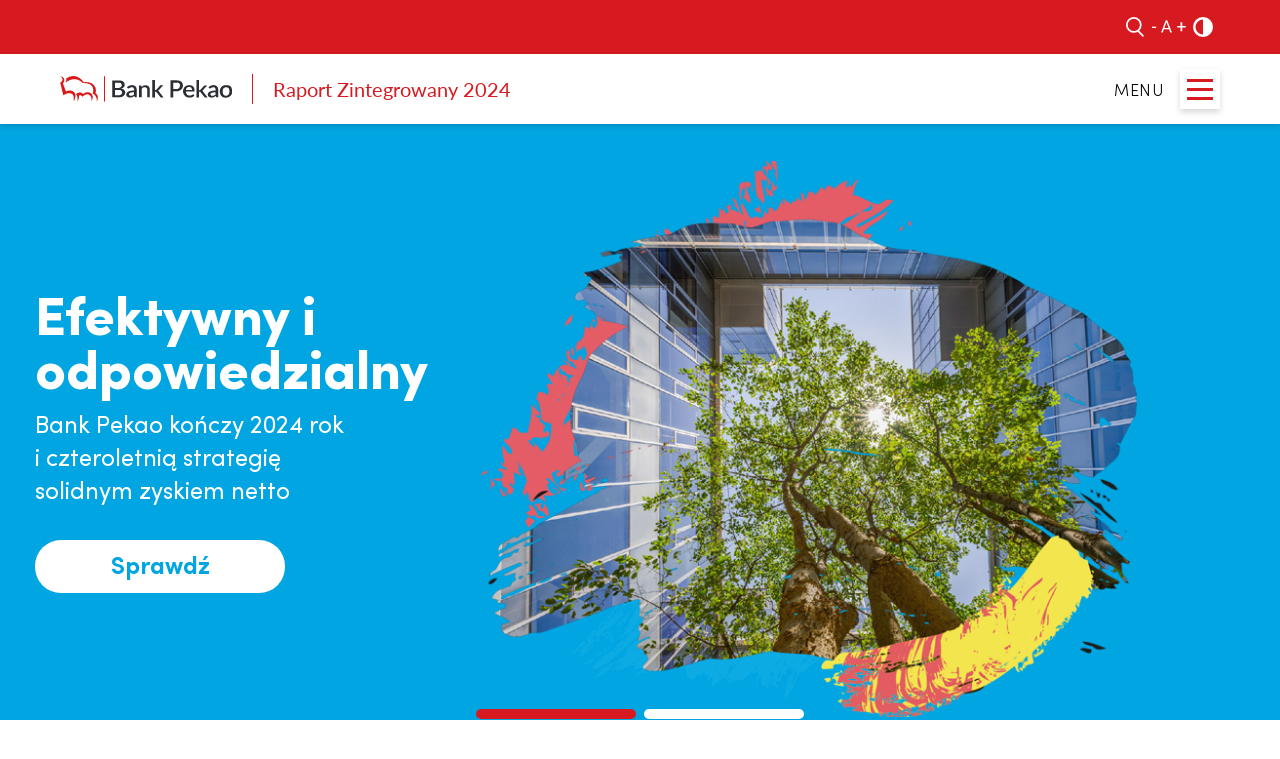

--- FILE ---
content_type: text/html; charset=UTF-8
request_url: https://raport-pekao.pl/
body_size: 20356
content:


<!DOCTYPE html>
<html lang="pl">
<head>
		<meta charset="utf-8">
	<title>Raport PEKAO 2024</title>
			<meta name="description" content="" />
		<meta name="viewport" content="width=device-width, initial-scale=1.0">
	<meta name="simple-title"
	      content="Raport PEKAO 2024"
	>
	<meta http-equiv="X-UA-Compatible" content="IE=edge">

	<link rel="shortcut icon"
	      href="https://raport-pekao.pl/wp-content/themes/wp-bootstrap-gulp/dist/images/favicon.ico"
	      type="image/x-icon"
	>

	<meta name='robots' content='noindex, nofollow' />

	<!-- This site is optimized with the Yoast SEO plugin v25.3.1 - https://yoast.com/wordpress/plugins/seo/ -->
	<meta property="og:locale" content="pl_PL" />
	<meta property="og:type" content="website" />
	<meta property="og:title" content="Strona główna - Raport PEKAO 2024" />
	<meta property="og:url" content="https://raport-pekao.pl/" />
	<meta property="og:site_name" content="Raport PEKAO 2024" />
	<meta property="article:modified_time" content="2025-07-08T12:27:25+00:00" />
	<meta name="twitter:card" content="summary_large_image" />
	<script type="application/ld+json" class="yoast-schema-graph">{"@context":"https://schema.org","@graph":[{"@type":"WebPage","@id":"https://raport-pekao.pl/","url":"https://raport-pekao.pl/","name":"Strona główna - Raport PEKAO 2024","isPartOf":{"@id":"https://raport-pekao.pl/#website"},"datePublished":"2025-04-14T09:32:33+00:00","dateModified":"2025-07-08T12:27:25+00:00","breadcrumb":{"@id":"https://raport-pekao.pl/#breadcrumb"},"inLanguage":"pl-PL","potentialAction":[{"@type":"ReadAction","target":["https://raport-pekao.pl/"]}]},{"@type":"BreadcrumbList","@id":"https://raport-pekao.pl/#breadcrumb","itemListElement":[{"@type":"ListItem","position":1,"name":"Home"}]},{"@type":"WebSite","@id":"https://raport-pekao.pl/#website","url":"https://raport-pekao.pl/","name":"Raport PEKAO 2024","description":"","potentialAction":[{"@type":"SearchAction","target":{"@type":"EntryPoint","urlTemplate":"https://raport-pekao.pl/?s={search_term_string}"},"query-input":{"@type":"PropertyValueSpecification","valueRequired":true,"valueName":"search_term_string"}}],"inLanguage":"pl-PL"}]}</script>
	<!-- / Yoast SEO plugin. -->


<style id='classic-theme-styles-inline-css' type='text/css'>
/*! This file is auto-generated */
.wp-block-button__link{color:#fff;background-color:#32373c;border-radius:9999px;box-shadow:none;text-decoration:none;padding:calc(.667em + 2px) calc(1.333em + 2px);font-size:1.125em}.wp-block-file__button{background:#32373c;color:#fff;text-decoration:none}
</style>
<style id='safe-svg-svg-icon-style-inline-css' type='text/css'>
.safe-svg-cover{text-align:center}.safe-svg-cover .safe-svg-inside{display:inline-block;max-width:100%}.safe-svg-cover svg{height:100%;max-height:100%;max-width:100%;width:100%}

</style>
<link rel='stylesheet' id='amcharts_public_styles-css' href='https://raport-pekao.pl/wp-content/plugins/amcharts-manager/public/css/amcharts-bundle-dist.css?ver=1.0.0' type='text/css' media='all' />
<link rel='stylesheet' id='dependency-css' href='https://raport-pekao.pl/wp-content/themes/wp-bootstrap-gulp/dist/css/dependencies.min.css?ver=1c8554ce973d3e5e10067d3c4b6c2ccc' type='text/css' media='all' />
<link rel='stylesheet' id='app-css' href='https://raport-pekao.pl/wp-content/themes/wp-bootstrap-gulp/dist/css/app.min.css?ver=8d288991a039701ea9f984e0fe7500e0' type='text/css' media='all' />
<link rel="https://api.w.org/" href="https://raport-pekao.pl/wp-json/" /><link rel="alternate" title="JSON" type="application/json" href="https://raport-pekao.pl/wp-json/wp/v2/pages/6" /><link rel="EditURI" type="application/rsd+xml" title="RSD" href="https://raport-pekao.pl/xmlrpc.php?rsd" />
<meta name="generator" content="WordPress 6.8.3" />
<link rel='shortlink' href='https://raport-pekao.pl/' />
<link rel="alternate" title="oEmbed (JSON)" type="application/json+oembed" href="https://raport-pekao.pl/wp-json/oembed/1.0/embed?url=https%3A%2F%2Fraport-pekao.pl%2F" />
<link rel="alternate" title="oEmbed (XML)" type="text/xml+oembed" href="https://raport-pekao.pl/wp-json/oembed/1.0/embed?url=https%3A%2F%2Fraport-pekao.pl%2F&#038;format=xml" />
	</head>
<body class="home wp-singular page-template page-template-templates page-template-template-homepage page-template-templatestemplate-homepage-php page page-id-6 wp-theme-wp-bootstrap-gulp">

<header class="header">
		<div class="header-tools">
		<div class="container-fluid page-container">
			<div class="site-tools">
					<div class="tool-container search-container">
		<button
			type="button"
			class="tool-trigger search-trigger"
			aria-label="Szukaj"
		>
			<span class="search-icon-open"><svg xmlns="http://www.w3.org/2000/svg" width="10.354" height="11.354" viewBox="0 0 10.354 11.354"><g data-name="Group 526" transform="translate(-1414.5 -54.5)" fill="none" stroke="#fff"><circle data-name="Ellipse 9" cx="4" cy="4" r="4" transform="translate(1415 55)"/><path data-name="Line 4" d="M1421.5 62.5l3 3"/></g></svg></span>
			<span class="search-icon-close"><svg xmlns="http://www.w3.org/2000/svg" width="20" height="20" fill="none" viewBox="0 0 20 20"><path fill="currentColor" fill-rule="evenodd" d="M9.914 12.914L17 20l2.828-2.828-7.085-7.086L19.828 3 17 .172 9.914 7.257 2.828.172 0 3l7.086 7.086L0 17.172 2.828 20l7.086-7.086z" clip-rule="evenodd"/></svg></span>
		</button>
		<div class="search-panel">
			<div class="search-panel-wrapper">
				<input class="search-input"
				       placeholder="Szukaj"
				       aria-label="Szukaj"
				>
				<button type="button"
				        class="perform-search"
				><svg xmlns="http://www.w3.org/2000/svg" width="10.354" height="11.354" viewBox="0 0 10.354 11.354"><g data-name="Group 526" transform="translate(-1414.5 -54.5)" fill="none" stroke="#fff"><circle data-name="Ellipse 9" cx="4" cy="4" r="4" transform="translate(1415 55)"/><path data-name="Line 4" d="M1421.5 62.5l3 3"/></g></svg></button>
			</div>
		</div>
	</div>
				<div class="tool-container font-size-switcher">
	<button
		type="button"
		class="tool-trigger font-trigger"
		aria-label="Wielkość liter"
	>
		<svg width="25" height="10" viewBox="0 0 25 10" fill="none" xmlns="http://www.w3.org/2000/svg"><path d="M3.05 5.706H0v-.944h3.05v.944z" fill="currentColor" class="font-min"/><path d="M12.563 6.725H8.75L7.894 9.1H6.656L10.131 0h1.05l3.482 9.1H13.43l-.868-2.375zm-3.45-.987h3.093l-1.55-4.257-1.543 4.256z" fill="currentColor" class="font-normal"/><path d="M22.194 4.219h2.537v1.093h-2.537v2.875H21.03V5.313h-2.537V4.218h2.537V1.562h1.163V4.22z" fill="currentColor" class="font-max"/></svg>	</button>
</div>				<div class="tool-container contrast">
	<button
		type="button"
		class="tool-trigger contrast-trigger"
		aria-label="Kontrast"
	><svg xmlns="http://www.w3.org/2000/svg" width="10.039" height="10.039" viewBox="0 0 10.039 10.039"><path data-name="Icon metro-contrast" d="M5.019 0a5.02 5.02 0 105.02 5.02A5.02 5.02 0 005.019 0zM1.255 5.02a3.765 3.765 0 013.764-3.765v7.529A3.765 3.765 0 011.255 5.02z" fill="#fff"/></svg></button>
</div><!--				-->			</div>
		</div>
	</div>

	<div class="header-main">
		<div class="container-fluid page-container">
			<div class="site-details">
				<a class="site-logo" href="https://raport-pekao.pl/">
					<img src="https://raport-pekao.pl/wp-content/themes/wp-bootstrap-gulp/dist/images/logo.svg"
					     alt="Raport PEKAO 2024"
					>
				</a>
				<div class="site-title">Raport Zintegrowany 2024</div>
			</div>
			<div class="tool-container menu-hamburger">
	<button
		type="button"
		class="tool-trigger menu-toggle"
		aria-label="Przełącz menu"
	>
		<span class="icon">
			<span class="icon-inner"></span>
		</span>
	</button>
</div>		</div>
	</div>

	<div class="menu-overlay">
		<div class="menu-wrapper custom-scrollbar">
			<nav id="header-main-menu-container" class="header-main-menu-container"><ul id="header-main-menu" class="header-main-menu" data-level="1"><li itemscope="itemscope" itemtype="https://www.schema.org/SiteNavigationElement" id="menu-item-1991" class="menu-item menu-item-type-post_type menu-item-object-page menu-item-has-children dropdown menu-item-1991 nav-item"><a data-depth="1" href="#">O Banku</a>
<ul class="submenu"   data-level=2>
	<li itemscope="itemscope" itemtype="https://www.schema.org/SiteNavigationElement" id="menu-item-1993" class="menu-item menu-item-type-post_type menu-item-object-page menu-item-has-children dropdown menu-item-1993 nav-item"><a data-depth="2" href="https://raport-pekao.pl/o-banku/strategia-model-biznesowy-i-lancuch-wartosci-sbm-1/">Strategia, model biznesowy i łańcuch wartości [SBM-1]</a>
	<ul class="submenu"   data-level=3>
		<li itemscope="itemscope" itemtype="https://www.schema.org/SiteNavigationElement" id="menu-item-1994" class="menu-item menu-item-type-post_type menu-item-object-page menu-item-1994 nav-item"><a data-depth="3" href="https://raport-pekao.pl/strategia-model-biznesowy-i-lancuch-wartosci/">O Banku i Grupie Kapitałowej</a></li>
		<li itemscope="itemscope" itemtype="https://www.schema.org/SiteNavigationElement" id="menu-item-1995" class="menu-item menu-item-type-post_type menu-item-object-page menu-item-1995 nav-item"><a data-depth="3" href="https://raport-pekao.pl/o-banku/model-biznesowy/">Model biznesowy</a></li>
		<li itemscope="itemscope" itemtype="https://www.schema.org/SiteNavigationElement" id="menu-item-1996" class="menu-item menu-item-type-post_type menu-item-object-page menu-item-1996 nav-item"><a data-depth="3" href="https://raport-pekao.pl/czynniki-ktore-beda-mialy-wplyw-na-rozwoj-grupy/">Czynniki, które będą miały wpływ na rozwój Grupy</a></li>
		<li itemscope="itemscope" itemtype="https://www.schema.org/SiteNavigationElement" id="menu-item-1997" class="menu-item menu-item-type-post_type menu-item-object-page menu-item-1997 nav-item"><a data-depth="3" href="https://raport-pekao.pl/strategiczne-kierunki-rozwoju-i-priorytety-biznesowe/">Strategiczne kierunki rozwoju i priorytety biznesowe</a></li>
		<li itemscope="itemscope" itemtype="https://www.schema.org/SiteNavigationElement" id="menu-item-1998" class="menu-item menu-item-type-post_type menu-item-object-page menu-item-1998 nav-item"><a data-depth="3" href="https://raport-pekao.pl/o-banku/realizacja-strategii-w-2024-roku/">Realizacja strategii w 2024 roku</a></li>
	</ul>
</li>
	<li itemscope="itemscope" itemtype="https://www.schema.org/SiteNavigationElement" id="menu-item-2001" class="menu-item menu-item-type-post_type menu-item-object-page menu-item-has-children dropdown menu-item-2001 nav-item"><a data-depth="2" href="https://raport-pekao.pl/wplywy-ryzyka-i-szanse/">Wpływy, ryzyka i szanse</a>
	<ul class="submenu"   data-level=3>
		<li itemscope="itemscope" itemtype="https://www.schema.org/SiteNavigationElement" id="menu-item-2002" class="menu-item menu-item-type-post_type menu-item-object-page menu-item-2002 nav-item"><a data-depth="3" href="https://raport-pekao.pl/istotne-wplywy-ryzyka-i-szanse-oraz-ich-wzajemne-zwiazki-ze-strategia-i-z-modelem-biznesowym-sbm-3/">Istotne wpływy, ryzyka i szanse oraz ich wzajemne związki ze strategią i z modelem biznesowym [SBM-3]</a></li>
		<li itemscope="itemscope" itemtype="https://www.schema.org/SiteNavigationElement" id="menu-item-2006" class="menu-item menu-item-type-post_type menu-item-object-page menu-item-2006 nav-item"><a data-depth="3" href="https://raport-pekao.pl/zarzadzanie-wplywami-ryzykami-i-szansami/">Zarządzanie wpływami, ryzykami i szansami</a></li>
	</ul>
</li>
</ul>
</li>
<li itemscope="itemscope" itemtype="https://www.schema.org/SiteNavigationElement" id="menu-item-1885" class="menu-item menu-item-type-post_type menu-item-object-page menu-item-has-children dropdown menu-item-1885 nav-item"><a data-depth="1" href="#">Bank w 2024 r.</a>
<ul class="submenu"   data-level=2>
	<li itemscope="itemscope" itemtype="https://www.schema.org/SiteNavigationElement" id="menu-item-2009" class="menu-item menu-item-type-post_type menu-item-object-page menu-item-has-children dropdown menu-item-2009 nav-item"><a data-depth="2" href="https://raport-pekao.pl/uwarunkowania-dzialalnosci/">Uwarunkowania działalności</a>
	<ul class="submenu"   data-level=3>
		<li itemscope="itemscope" itemtype="https://www.schema.org/SiteNavigationElement" id="menu-item-2688" class="menu-item menu-item-type-post_type menu-item-object-page menu-item-2688 nav-item"><a data-depth="3" href="https://raport-pekao.pl/wladze-spolki/">Organy spółki</a></li>
		<li itemscope="itemscope" itemtype="https://www.schema.org/SiteNavigationElement" id="menu-item-1886" class="menu-item menu-item-type-post_type menu-item-object-page menu-item-1886 nav-item"><a data-depth="3" href="https://raport-pekao.pl/bank-w-2024-r/">Ważniejsze wydarzenia i osiągnięcia</a></li>
		<li itemscope="itemscope" itemtype="https://www.schema.org/SiteNavigationElement" id="menu-item-1900" class="menu-item menu-item-type-post_type menu-item-object-page menu-item-1900 nav-item"><a data-depth="3" href="https://raport-pekao.pl/zewnetrzne-warunki-dzialania/">Zewnętrzne warunki działania</a></li>
		<li itemscope="itemscope" itemtype="https://www.schema.org/SiteNavigationElement" id="menu-item-1901" class="menu-item menu-item-type-post_type menu-item-object-page menu-item-1901 nav-item"><a data-depth="3" href="https://raport-pekao.pl/wazniejsze-czynniki-majace-znaczacy-wplyw-na-dzialalnosc-i-wyniki-grupy/">Ważniejsze czynniki mające znaczący wpływ na działalność i wyniki Grupy</a></li>
		<li itemscope="itemscope" itemtype="https://www.schema.org/SiteNavigationElement" id="menu-item-1902" class="menu-item menu-item-type-post_type menu-item-object-page menu-item-1902 nav-item"><a data-depth="3" href="https://raport-pekao.pl/bank-pekao-s-a-na-polskim-rynku-uslug-bankowych/">Bank Pekao S.A. na polskim rynku usług bankowych</a></li>
	</ul>
</li>
	<li itemscope="itemscope" itemtype="https://www.schema.org/SiteNavigationElement" id="menu-item-1903" class="menu-item menu-item-type-post_type menu-item-object-page menu-item-1903 nav-item"><a data-depth="2" href="https://raport-pekao.pl/siec-dystrybucji-i-liczba-rachunkow/">Sieć dystrybucji i liczba rachunków</a></li>
	<li itemscope="itemscope" itemtype="https://www.schema.org/SiteNavigationElement" id="menu-item-2012" class="menu-item menu-item-type-post_type menu-item-object-page menu-item-has-children dropdown menu-item-2012 nav-item"><a data-depth="2" href="https://raport-pekao.pl/segmenty-dzialalnosci/">Segmenty działalności</a>
	<ul class="submenu"   data-level=3>
		<li itemscope="itemscope" itemtype="https://www.schema.org/SiteNavigationElement" id="menu-item-1947" class="menu-item menu-item-type-post_type menu-item-object-page menu-item-1947 nav-item"><a data-depth="3" href="https://raport-pekao.pl/bankowosc-detaliczna-i-bankowosc-prywatna/">Bankowość detaliczna i bankowość prywatna</a></li>
		<li itemscope="itemscope" itemtype="https://www.schema.org/SiteNavigationElement" id="menu-item-1962" class="menu-item menu-item-type-post_type menu-item-object-page menu-item-1962 nav-item"><a data-depth="3" href="https://raport-pekao.pl/bankowosc-przedsiebiorstw/">Bankowość przedsiębiorstw</a></li>
		<li itemscope="itemscope" itemtype="https://www.schema.org/SiteNavigationElement" id="menu-item-1963" class="menu-item menu-item-type-post_type menu-item-object-page menu-item-1963 nav-item"><a data-depth="3" href="https://raport-pekao.pl/bankowosc-korporacyjna/">Bankowość korporacyjna</a></li>
	</ul>
</li>
	<li itemscope="itemscope" itemtype="https://www.schema.org/SiteNavigationElement" id="menu-item-2018" class="menu-item menu-item-type-post_type menu-item-object-page menu-item-2018 nav-item"><a data-depth="2" href="https://raport-pekao.pl/dzialalnosc-bankowa/">Główne obszary działalności spółek Grupy</a></li>
	<li itemscope="itemscope" itemtype="https://www.schema.org/SiteNavigationElement" id="menu-item-2021" class="menu-item menu-item-type-post_type menu-item-object-page menu-item-has-children dropdown menu-item-2021 nav-item"><a data-depth="2" href="https://raport-pekao.pl/wyniki-finansowe/">Wyniki finansowe</a>
	<ul class="submenu"   data-level=3>
		<li itemscope="itemscope" itemtype="https://www.schema.org/SiteNavigationElement" id="menu-item-2022" class="menu-item menu-item-type-post_type menu-item-object-page menu-item-2022 nav-item"><a data-depth="3" href="https://raport-pekao.pl/wybrane-dane-i-wskazniki-finansowe-grupy-kapitalowej-banku-pekao-s-a/">Wybrane dane i wskaźniki finansowe Grupy Kapitałowej Banku Pekao S.A.</a></li>
		<li itemscope="itemscope" itemtype="https://www.schema.org/SiteNavigationElement" id="menu-item-2023" class="menu-item menu-item-type-post_type menu-item-object-page menu-item-2023 nav-item"><a data-depth="3" href="https://raport-pekao.pl/wybrane-dane-i-wskazniki-finansowe-banku-pekao-s-a/">Wybrane dane i wskaźniki finansowe Banku Pekao S.A.</a></li>
		<li itemscope="itemscope" itemtype="https://www.schema.org/SiteNavigationElement" id="menu-item-2024" class="menu-item menu-item-type-post_type menu-item-object-page menu-item-2024 nav-item"><a data-depth="3" href="https://raport-pekao.pl/podsumowanie-wynikow/">Podsumowanie wyników</a></li>
		<li itemscope="itemscope" itemtype="https://www.schema.org/SiteNavigationElement" id="menu-item-2025" class="menu-item menu-item-type-post_type menu-item-object-page menu-item-2025 nav-item"><a data-depth="3" href="https://raport-pekao.pl/sprawozdanie-z-sytuacji-finansowej-i-wyniki-finansowe-grupy-kapitalowej-banku-pekao-s-a/">Sprawozdanie z sytuacji finansowej i wyniki finansowe Grupy Kapitałowej Banku Pekao S.A.</a></li>
		<li itemscope="itemscope" itemtype="https://www.schema.org/SiteNavigationElement" id="menu-item-2027" class="menu-item menu-item-type-post_type menu-item-object-page menu-item-2027 nav-item"><a data-depth="3" href="https://raport-pekao.pl/struktura-skonsolidowanego-sprawozdania-z-sytuacji-finansowej-wersja-uproszczona/">Struktura skonsolidowanego sprawozdania z sytuacji finansowej – wersja uproszczona</a></li>
		<li itemscope="itemscope" itemtype="https://www.schema.org/SiteNavigationElement" id="menu-item-2026" class="menu-item menu-item-type-post_type menu-item-object-page menu-item-2026 nav-item"><a data-depth="3" href="https://raport-pekao.pl/sprawozdanie-z-sytuacji-finansowej-i-wyniki-finansowe-banku-pekao-s-a/">Sprawozdanie z sytuacji finansowej i wyniki finansowe Banku Pekao S.A.</a></li>
		<li itemscope="itemscope" itemtype="https://www.schema.org/SiteNavigationElement" id="menu-item-2028" class="menu-item menu-item-type-post_type menu-item-object-page menu-item-2028 nav-item"><a data-depth="3" href="https://raport-pekao.pl/struktura-jednostkowego-sprawozdania-z-sytuacji-finansowej-wersja-uproszczona/">Struktura jednostkowego sprawozdania z sytuacji finansowej – wersja uproszczona</a></li>
		<li itemscope="itemscope" itemtype="https://www.schema.org/SiteNavigationElement" id="menu-item-2029" class="menu-item menu-item-type-post_type menu-item-object-page menu-item-2029 nav-item"><a data-depth="3" href="https://raport-pekao.pl/struktura-zysku-netto/">Struktura zysku netto</a></li>
	</ul>
</li>
	<li itemscope="itemscope" itemtype="https://www.schema.org/SiteNavigationElement" id="menu-item-2032" class="menu-item menu-item-type-post_type menu-item-object-page menu-item-has-children dropdown menu-item-2032 nav-item"><a data-depth="2" href="https://raport-pekao.pl/informacje-dla-inwestorow/">Informacje dla inwestorów</a>
	<ul class="submenu"   data-level=3>
		<li itemscope="itemscope" itemtype="https://www.schema.org/SiteNavigationElement" id="menu-item-2033" class="menu-item menu-item-type-post_type menu-item-object-page menu-item-2033 nav-item"><a data-depth="3" href="https://raport-pekao.pl/kapital-zakladowy-i-struktura-akcjonariatu-banku/">Kapitał zakładowy i struktura akcjonariatu Banku</a></li>
		<li itemscope="itemscope" itemtype="https://www.schema.org/SiteNavigationElement" id="menu-item-2034" class="menu-item menu-item-type-post_type menu-item-object-page menu-item-2034 nav-item"><a data-depth="3" href="https://raport-pekao.pl/notowania-oraz-wycena-rynkowa-akcji-banku-pekao-s-a/">Notowania oraz wycena rynkowa akcji Banku Pekao S.A.</a></li>
		<li itemscope="itemscope" itemtype="https://www.schema.org/SiteNavigationElement" id="menu-item-2035" class="menu-item menu-item-type-post_type menu-item-object-page menu-item-2035 nav-item"><a data-depth="3" href="https://raport-pekao.pl/historia-wyplaty-dywidendy/">Historia wypłaty dywidendy</a></li>
		<li itemscope="itemscope" itemtype="https://www.schema.org/SiteNavigationElement" id="menu-item-2036" class="menu-item menu-item-type-post_type menu-item-object-page menu-item-2036 nav-item"><a data-depth="3" href="https://raport-pekao.pl/relacje-inwestorskie/">Relacje inwestorskie</a></li>
		<li itemscope="itemscope" itemtype="https://www.schema.org/SiteNavigationElement" id="menu-item-2037" class="menu-item menu-item-type-post_type menu-item-object-page menu-item-2037 nav-item"><a data-depth="3" href="https://raport-pekao.pl/oceny-wiarygodnosci-finansowej/">Oceny wiarygodności finansowej</a></li>
	</ul>
</li>
	<li itemscope="itemscope" itemtype="https://www.schema.org/SiteNavigationElement" id="menu-item-2038" class="menu-item menu-item-type-post_type menu-item-object-page menu-item-2038 nav-item"><a data-depth="2" href="https://raport-pekao.pl/zdarzenia-po-dacie-bilansu/">Zdarzenia po dacie bilansu</a></li>
</ul>
</li>
<li itemscope="itemscope" itemtype="https://www.schema.org/SiteNavigationElement" id="menu-item-2041" class="menu-item menu-item-type-post_type menu-item-object-page menu-item-has-children dropdown menu-item-2041 nav-item"><a data-depth="1" href="#">Społeczeństwo</a>
<ul class="submenu"   data-level=2>
	<li itemscope="itemscope" itemtype="https://www.schema.org/SiteNavigationElement" id="menu-item-2044" class="menu-item menu-item-type-post_type menu-item-object-page menu-item-has-children dropdown menu-item-2044 nav-item"><a data-depth="2" href="https://raport-pekao.pl/pracownicy-2/">Pracownicy</a>
	<ul class="submenu"   data-level=3>
		<li itemscope="itemscope" itemtype="https://www.schema.org/SiteNavigationElement" id="menu-item-2045" class="menu-item menu-item-type-post_type menu-item-object-page menu-item-2045 nav-item"><a data-depth="3" href="https://raport-pekao.pl/pracownicy/">Inwestycje w kapitał ludzki [S1-13]</a></li>
		<li itemscope="itemscope" itemtype="https://www.schema.org/SiteNavigationElement" id="menu-item-2046" class="menu-item menu-item-type-post_type menu-item-object-page menu-item-2046 nav-item"><a data-depth="3" href="https://raport-pekao.pl/zatrudnienie-w-liczbach/">Zatrudnienie w liczbach [S1-6 ]</a></li>
		<li itemscope="itemscope" itemtype="https://www.schema.org/SiteNavigationElement" id="menu-item-2047" class="menu-item menu-item-type-post_type menu-item-object-page menu-item-2047 nav-item"><a data-depth="3" href="https://raport-pekao.pl/wlasne-zasoby-pracownicze-esrs-s1/">Własne zasoby pracownicze</a></li>
		<li itemscope="itemscope" itemtype="https://www.schema.org/SiteNavigationElement" id="menu-item-2048" class="menu-item menu-item-type-post_type menu-item-object-page menu-item-2048 nav-item"><a data-depth="3" href="https://raport-pekao.pl/bezpieczne-warunki-zatrudnienia-pracownikow/">Bezpieczne warunki zatrudnienia pracowników</a></li>
		<li itemscope="itemscope" itemtype="https://www.schema.org/SiteNavigationElement" id="menu-item-2049" class="menu-item menu-item-type-post_type menu-item-object-page menu-item-2049 nav-item"><a data-depth="3" href="https://raport-pekao.pl/czas-pracy/">Czas pracy</a></li>
		<li itemscope="itemscope" itemtype="https://www.schema.org/SiteNavigationElement" id="menu-item-2050" class="menu-item menu-item-type-post_type menu-item-object-page menu-item-2050 nav-item"><a data-depth="3" href="https://raport-pekao.pl/odpowiednia-placa-pracownikow/">Odpowiednia płaca pracowników [S1-10]</a></li>
		<li itemscope="itemscope" itemtype="https://www.schema.org/SiteNavigationElement" id="menu-item-2051" class="menu-item menu-item-type-post_type menu-item-object-page menu-item-2051 nav-item"><a data-depth="3" href="https://raport-pekao.pl/dialog-spoleczny-z-pracownikami/">Dialog społeczny z pracownikami</a></li>
		<li itemscope="itemscope" itemtype="https://www.schema.org/SiteNavigationElement" id="menu-item-2052" class="menu-item menu-item-type-post_type menu-item-object-page menu-item-2052 nav-item"><a data-depth="3" href="https://raport-pekao.pl/uklady-zbiorowe-w-tym-wskaznik-pracownikow-objetych-umowami-zbiorowymi/">Układy zbiorowe</a></li>
		<li itemscope="itemscope" itemtype="https://www.schema.org/SiteNavigationElement" id="menu-item-2053" class="menu-item menu-item-type-post_type menu-item-object-page menu-item-2053 nav-item"><a data-depth="3" href="https://raport-pekao.pl/rownowaga-miedzy-zyciem-zawodowym-a-prywatnym-pracownikow/">Równowaga między życiem zawodowym a prywatnym</a></li>
		<li itemscope="itemscope" itemtype="https://www.schema.org/SiteNavigationElement" id="menu-item-2054" class="menu-item menu-item-type-post_type menu-item-object-page menu-item-2054 nav-item"><a data-depth="3" href="https://raport-pekao.pl/bezpieczenstwo-i-higiena-pracy/">Bezpieczeństwo i higiena pracy</a></li>
		<li itemscope="itemscope" itemtype="https://www.schema.org/SiteNavigationElement" id="menu-item-2055" class="menu-item menu-item-type-post_type menu-item-object-page menu-item-2055 nav-item"><a data-depth="3" href="https://raport-pekao.pl/szkolenia-i-rozwoj-umiejetnosci-pracownikow/">Szkolenia i rozwój umiejętności pracowników</a></li>
		<li itemscope="itemscope" itemtype="https://www.schema.org/SiteNavigationElement" id="menu-item-2056" class="menu-item menu-item-type-post_type menu-item-object-page menu-item-2056 nav-item"><a data-depth="3" href="https://raport-pekao.pl/srodki-zapobiegania-przemocy-i-nekaniu-w-miejscu-pracy/">Środki zapobiegania przemocy i nękaniu w miejscu pracy</a></li>
		<li itemscope="itemscope" itemtype="https://www.schema.org/SiteNavigationElement" id="menu-item-2057" class="menu-item menu-item-type-post_type menu-item-object-page menu-item-2057 nav-item"><a data-depth="3" href="https://raport-pekao.pl/prywatnosc-pracownikow/">Prywatność pracowników</a></li>
		<li itemscope="itemscope" itemtype="https://www.schema.org/SiteNavigationElement" id="menu-item-2058" class="menu-item menu-item-type-post_type menu-item-object-page menu-item-2058 nav-item"><a data-depth="3" href="https://raport-pekao.pl/procedury-wspolpracy-z-wlasnymi-zasobami-pracowniczymi-i-przedstawicielami-pracownikow-w-kwestiach-wplywow-s1-2/">Procedury współpracy z własnymi zasobami pracowniczymi</a></li>
		<li itemscope="itemscope" itemtype="https://www.schema.org/SiteNavigationElement" id="menu-item-2059" class="menu-item menu-item-type-post_type menu-item-object-page menu-item-2059 nav-item"><a data-depth="3" href="https://raport-pekao.pl/procesy-naprawy-skutkow-negatywnych-wplywow-i-kanaly-zglaszania-watpliwosci-przez-wlasne-zasoby-s1-3/">Procesy naprawy skutków negatywnych wpływów</a></li>
		<li itemscope="itemscope" itemtype="https://www.schema.org/SiteNavigationElement" id="menu-item-2060" class="menu-item menu-item-type-post_type menu-item-object-page menu-item-2060 nav-item"><a data-depth="3" href="https://raport-pekao.pl/[base64]/">Podejmowanie działań dotyczących istotnych wpływów na własne zasoby pracownicze</a></li>
		<li itemscope="itemscope" itemtype="https://www.schema.org/SiteNavigationElement" id="menu-item-2064" class="menu-item menu-item-type-post_type menu-item-object-page menu-item-2064 nav-item"><a data-depth="3" href="https://raport-pekao.pl/mierniki-i-cele/">Mierniki i cele</a></li>
	</ul>
</li>
	<li itemscope="itemscope" itemtype="https://www.schema.org/SiteNavigationElement" id="menu-item-2069" class="menu-item menu-item-type-post_type menu-item-object-page menu-item-has-children dropdown menu-item-2069 nav-item"><a data-depth="2" href="https://raport-pekao.pl/konsumenci-i-uzytkownicy-koncowi/">Konsumenci i użytkownicy końcowi</a>
	<ul class="submenu"   data-level=3>
		<li itemscope="itemscope" itemtype="https://www.schema.org/SiteNavigationElement" id="menu-item-2068" class="menu-item menu-item-type-post_type menu-item-object-page menu-item-2068 nav-item"><a data-depth="3" href="https://raport-pekao.pl/konsumenci-i-uzytkownicy-koncowi-esrs-s4/">Konsumenci i użytkownicy końcowi</a></li>
		<li itemscope="itemscope" itemtype="https://www.schema.org/SiteNavigationElement" id="menu-item-2073" class="menu-item menu-item-type-post_type menu-item-object-page menu-item-2073 nav-item"><a data-depth="3" href="https://raport-pekao.pl/zarzadzanie-wplywami-ryzykami-i-szansami-2/">Zarządzanie wpływami, ryzykami i szansami</a></li>
		<li itemscope="itemscope" itemtype="https://www.schema.org/SiteNavigationElement" id="menu-item-2074" class="menu-item menu-item-type-post_type menu-item-object-page menu-item-2074 nav-item"><a data-depth="3" href="https://raport-pekao.pl/niedyskryminacja/">Niedyskryminacja</a></li>
		<li itemscope="itemscope" itemtype="https://www.schema.org/SiteNavigationElement" id="menu-item-2075" class="menu-item menu-item-type-post_type menu-item-object-page menu-item-2075 nav-item"><a data-depth="3" href="https://raport-pekao.pl/dostep-do-informacji/">Dostęp do informacji</a></li>
		<li itemscope="itemscope" itemtype="https://www.schema.org/SiteNavigationElement" id="menu-item-2076" class="menu-item menu-item-type-post_type menu-item-object-page menu-item-2076 nav-item"><a data-depth="3" href="https://raport-pekao.pl/dostep-do-produktow/">Dostęp do produktów</a></li>
		<li itemscope="itemscope" itemtype="https://www.schema.org/SiteNavigationElement" id="menu-item-2077" class="menu-item menu-item-type-post_type menu-item-object-page menu-item-2077 nav-item"><a data-depth="3" href="https://raport-pekao.pl/bezpieczenstwo-osobiste-i-finansowe/">Bezpieczeństwo osobiste i finansowe</a></li>
		<li itemscope="itemscope" itemtype="https://www.schema.org/SiteNavigationElement" id="menu-item-2078" class="menu-item menu-item-type-post_type menu-item-object-page menu-item-2078 nav-item"><a data-depth="3" href="https://raport-pekao.pl/prywatnosc-konsumentow-i-ochrona-danych-osobowych/">Prywatność konsumentów</a></li>
		<li itemscope="itemscope" itemtype="https://www.schema.org/SiteNavigationElement" id="menu-item-2079" class="menu-item menu-item-type-post_type menu-item-object-page menu-item-2079 nav-item"><a data-depth="3" href="https://raport-pekao.pl/komunikacja-marketingowa-i-odpowiedzialne-praktyki-marketingowe/">Komunikacja marketingowa</a></li>
		<li itemscope="itemscope" itemtype="https://www.schema.org/SiteNavigationElement" id="menu-item-2080" class="menu-item menu-item-type-post_type menu-item-object-page menu-item-2080 nav-item"><a data-depth="3" href="https://raport-pekao.pl/edukacja-finansowa/">Edukacja finansowa</a></li>
		<li itemscope="itemscope" itemtype="https://www.schema.org/SiteNavigationElement" id="menu-item-2081" class="menu-item menu-item-type-post_type menu-item-object-page menu-item-2081 nav-item"><a data-depth="3" href="https://raport-pekao.pl/procesy-wspolpracy-w-zakresie-wplywow-z-konsumentami-i-uzytkownikami-koncowymi-s4-2-2/">Procesy współpracy w zakresie wpływów z konsumentami i użytkownikami końcowymi</a></li>
		<li itemscope="itemscope" itemtype="https://www.schema.org/SiteNavigationElement" id="menu-item-2082" class="menu-item menu-item-type-post_type menu-item-object-page menu-item-2082 nav-item"><a data-depth="3" href="https://raport-pekao.pl/odpowiedzialna-sprzedaz-i-zarzadzanie-jakoscia/">Odpowiedzialna sprzedaż i zarządzanie jakością</a></li>
		<li itemscope="itemscope" itemtype="https://www.schema.org/SiteNavigationElement" id="menu-item-2083" class="menu-item menu-item-type-post_type menu-item-object-page menu-item-2083 nav-item"><a data-depth="3" href="https://raport-pekao.pl/rozwoj-innowacji-w-dzialalnosci-biznesowej/">Rozwój innowacji w działalności biznesowej</a></li>
		<li itemscope="itemscope" itemtype="https://www.schema.org/SiteNavigationElement" id="menu-item-2084" class="menu-item menu-item-type-post_type menu-item-object-page menu-item-2084 nav-item"><a data-depth="3" href="https://raport-pekao.pl/badania-marketingowe-i-badania-satysfakcji/">Badania marketingowe i badania satysfakcji</a></li>
		<li itemscope="itemscope" itemtype="https://www.schema.org/SiteNavigationElement" id="menu-item-2085" class="menu-item menu-item-type-post_type menu-item-object-page menu-item-2085 nav-item"><a data-depth="3" href="https://raport-pekao.pl/procesy-naprawy-skutkow-negatywnych-wplywow-i-kanaly-zglaszania-watpliwosci-przez-konsumentow-i-uzytkownikow-koncowych-s4-3/">Procesy naprawy skutków negatywnych wpływów</a></li>
		<li itemscope="itemscope" itemtype="https://www.schema.org/SiteNavigationElement" id="menu-item-2086" class="menu-item menu-item-type-post_type menu-item-object-page menu-item-2086 nav-item"><a data-depth="3" href="https://raport-pekao.pl/[base64]/">Podejmowanie działań dotyczących istotnych wpływów na konsumentów i użytkowników końcowych</a></li>
		<li itemscope="itemscope" itemtype="https://www.schema.org/SiteNavigationElement" id="menu-item-2088" class="menu-item menu-item-type-post_type menu-item-object-page menu-item-2088 nav-item"><a data-depth="3" href="https://raport-pekao.pl/mierniki-i-cele-2/">Mierniki i cele</a></li>
	</ul>
</li>
	<li itemscope="itemscope" itemtype="https://www.schema.org/SiteNavigationElement" id="menu-item-2095" class="menu-item menu-item-type-post_type menu-item-object-page menu-item-2095 nav-item"><a data-depth="2" href="https://raport-pekao.pl/polityka-w-zakresie-dzialalnosci-sponsoringowej-i-charytatywnej/">Polityka w zakresie działalności sponsoringowej i charytatywnej</a></li>
</ul>
</li>
<li itemscope="itemscope" itemtype="https://www.schema.org/SiteNavigationElement" id="menu-item-2098" class="menu-item menu-item-type-post_type menu-item-object-page menu-item-has-children dropdown menu-item-2098 nav-item"><a data-depth="1" href="#">Zmiana klimatu</a>
<ul class="submenu"   data-level=2>
	<li itemscope="itemscope" itemtype="https://www.schema.org/SiteNavigationElement" id="menu-item-2099" class="menu-item menu-item-type-post_type menu-item-object-page menu-item-2099 nav-item"><a data-depth="2" href="https://raport-pekao.pl/zmiana-klimatu-esrs-e1/">Plan przejścia na potrzeby łagodzenia zmiany klimatu</a></li>
	<li itemscope="itemscope" itemtype="https://www.schema.org/SiteNavigationElement" id="menu-item-2100" class="menu-item menu-item-type-post_type menu-item-object-page menu-item-2100 nav-item"><a data-depth="2" href="https://raport-pekao.pl/zarzadzanie-wplywami-ryzykami-i-szansami-3/">Zarządzanie wpływami, ryzykami i szansami</a></li>
	<li itemscope="itemscope" itemtype="https://www.schema.org/SiteNavigationElement" id="menu-item-2104" class="menu-item menu-item-type-post_type menu-item-object-page menu-item-2104 nav-item"><a data-depth="2" href="https://raport-pekao.pl/dzialania-i-zasoby-w-odniesieniu-do-polityki-klimatycznej-e1-3/">Działania i zasoby w odniesieniu do polityki klimatycznej</a></li>
	<li itemscope="itemscope" itemtype="https://www.schema.org/SiteNavigationElement" id="menu-item-2105" class="menu-item menu-item-type-post_type menu-item-object-page menu-item-2105 nav-item"><a data-depth="2" href="https://raport-pekao.pl/mierniki-i-cele-3/">Mierniki i cele</a></li>
	<li itemscope="itemscope" itemtype="https://www.schema.org/SiteNavigationElement" id="menu-item-2110" class="menu-item menu-item-type-post_type menu-item-object-page menu-item-2110 nav-item"><a data-depth="2" href="https://raport-pekao.pl/emisje-gazow-cieplarnianych-zakresow-1-2-i-3-brutto-oraz-calkowite-emisje-gazow-cieplarnianych-e1-6/">Emisje gazów cieplarnianych</a></li>
	<li itemscope="itemscope" itemtype="https://www.schema.org/SiteNavigationElement" id="menu-item-2111" class="menu-item menu-item-type-post_type menu-item-object-page menu-item-2111 nav-item"><a data-depth="2" href="https://raport-pekao.pl/projekty-usuwania-gazow-cieplarnianych-i-ograniczania-emisji-gazow-cieplarnianych-finansowane-za-pomoca-jednostek-emisji-dwutlenku-wegla-e1-7/">Projekty usuwania gazów cieplarnianych i ograniczania emisji gazów cieplarnianych</a></li>
	<li itemscope="itemscope" itemtype="https://www.schema.org/SiteNavigationElement" id="menu-item-2112" class="menu-item menu-item-type-post_type menu-item-object-page menu-item-2112 nav-item"><a data-depth="2" href="https://raport-pekao.pl/taksonomia-ue/">Taksonomia UE</a></li>
</ul>
</li>
<li itemscope="itemscope" itemtype="https://www.schema.org/SiteNavigationElement" id="menu-item-2115" class="menu-item menu-item-type-post_type menu-item-object-page menu-item-has-children dropdown menu-item-2115 nav-item"><a data-depth="1" href="#">Zarządzanie</a>
<ul class="submenu"   data-level=2>
	<li itemscope="itemscope" itemtype="https://www.schema.org/SiteNavigationElement" id="menu-item-2249" class="menu-item menu-item-type-post_type menu-item-object-page menu-item-has-children dropdown menu-item-2249 nav-item"><a data-depth="2" href="https://raport-pekao.pl/postepowanie-w-biznesie/">Postępowanie w biznesie</a>
	<ul class="submenu"   data-level=3>
		<li itemscope="itemscope" itemtype="https://www.schema.org/SiteNavigationElement" id="menu-item-2252" class="menu-item menu-item-type-post_type menu-item-object-page menu-item-2252 nav-item"><a data-depth="3" href="https://raport-pekao.pl/zarzadzanie-wplywami-ryzykami-i-szansami-4/">Zarządzanie wpływami, ryzykami i szansami</a></li>
		<li itemscope="itemscope" itemtype="https://www.schema.org/SiteNavigationElement" id="menu-item-2255" class="menu-item menu-item-type-post_type menu-item-object-page menu-item-2255 nav-item"><a data-depth="3" href="https://raport-pekao.pl/mechanizmy-zglaszania-naruszen-i-ochrona-sygnalistow/">Mechanizmy zgłaszania naruszeń i ochrona sygnalistów [G1-1]</a></li>
		<li itemscope="itemscope" itemtype="https://www.schema.org/SiteNavigationElement" id="menu-item-2256" class="menu-item menu-item-type-post_type menu-item-object-page menu-item-2256 nav-item"><a data-depth="3" href="https://raport-pekao.pl/zarzadzanie-relacjami-z-dostawcami-g1-2/">Zarządzanie relacjami z dostawcami</a></li>
		<li itemscope="itemscope" itemtype="https://www.schema.org/SiteNavigationElement" id="menu-item-2257" class="menu-item menu-item-type-post_type menu-item-object-page menu-item-2257 nav-item"><a data-depth="3" href="https://raport-pekao.pl/kodeks-etyki-dostawcow-banku-pekao-s-a/">Kodeks etyki dostawców Banku Pekao S.A.</a></li>
		<li itemscope="itemscope" itemtype="https://www.schema.org/SiteNavigationElement" id="menu-item-2262" class="menu-item menu-item-type-post_type menu-item-object-page menu-item-2262 nav-item"><a data-depth="3" href="https://raport-pekao.pl/zapobieganie-korupcji-i-przekupstwu-oraz-ich-wykrywanie-g1-3/">Zapobieganie korupcji i przekupstwu</a></li>
		<li itemscope="itemscope" itemtype="https://www.schema.org/SiteNavigationElement" id="menu-item-2263" class="menu-item menu-item-type-post_type menu-item-object-page menu-item-2263 nav-item"><a data-depth="3" href="https://raport-pekao.pl/praktyki-platnicze-g1-6/">Praktyki płatnicze</a></li>
		<li itemscope="itemscope" itemtype="https://www.schema.org/SiteNavigationElement" id="menu-item-2265" class="menu-item menu-item-type-post_type menu-item-object-page menu-item-2265 nav-item"><a data-depth="3" href="https://raport-pekao.pl/przejrzystosc-podatkowa-2/">Przejrzystość podatkowa</a></li>
		<li itemscope="itemscope" itemtype="https://www.schema.org/SiteNavigationElement" id="menu-item-2267" class="menu-item menu-item-type-post_type menu-item-object-page menu-item-2267 nav-item"><a data-depth="3" href="https://raport-pekao.pl/cyberbezpieczenstwo-i-bezpieczenstwo-danych-2/">Cyberbezpieczeństwo</a></li>
	</ul>
</li>
	<li itemscope="itemscope" itemtype="https://www.schema.org/SiteNavigationElement" id="menu-item-2268" class="menu-item menu-item-type-post_type menu-item-object-page menu-item-2268 nav-item"><a data-depth="2" href="https://raport-pekao.pl/oswiadczenie-o-stosowaniu-zasad-ladu-korporacyjnego-w-2024-r/">Oświadczenie o stosowaniu zasad ładu korporacyjnego w 2024 r.</a></li>
	<li itemscope="itemscope" itemtype="https://www.schema.org/SiteNavigationElement" id="menu-item-2246" class="menu-item menu-item-type-post_type menu-item-object-page menu-item-has-children dropdown menu-item-2246 nav-item"><a data-depth="2" href="https://raport-pekao.pl/lad-korporacyjny/">Ład korporacyjny</a>
	<ul class="submenu"   data-level=3>
		<li itemscope="itemscope" itemtype="https://www.schema.org/SiteNavigationElement" id="menu-item-2239" class="menu-item menu-item-type-post_type menu-item-object-page menu-item-2239 nav-item"><a data-depth="3" href="https://raport-pekao.pl/rola-organow-administracyjnych-zarzadzajacych-i-nadzorczych-gov-1/">Rola organów administracyjnych, zarządzających i nadzorczych</a></li>
		<li itemscope="itemscope" itemtype="https://www.schema.org/SiteNavigationElement" id="menu-item-2240" class="menu-item menu-item-type-post_type menu-item-object-page menu-item-2240 nav-item"><a data-depth="3" href="https://raport-pekao.pl/ocena-odpowiedniosci/">Ocena Odpowiedniości</a></li>
		<li itemscope="itemscope" itemtype="https://www.schema.org/SiteNavigationElement" id="menu-item-2241" class="menu-item menu-item-type-post_type menu-item-object-page menu-item-2241 nav-item"><a data-depth="3" href="https://raport-pekao.pl/odpowiedzialnosc-za-obszar-zrownowazonego-rozwoju/">Odpowiedzialność za obszar zrównoważonego rozwoju</a></li>
		<li itemscope="itemscope" itemtype="https://www.schema.org/SiteNavigationElement" id="menu-item-2242" class="menu-item menu-item-type-post_type menu-item-object-page menu-item-2242 nav-item"><a data-depth="3" href="https://raport-pekao.pl/informacje-przekazywane-organom-administrujacym-zarzadzajacym-i-nadzorczym-jednostki-oraz-podejmowane-przez-nie-kwestie-zwiazane-z-zrownowazonym-rozwojem-gov-2/">Informacje przekazywane organom administrującym, zarządzającym i nadzorczym</a></li>
		<li itemscope="itemscope" itemtype="https://www.schema.org/SiteNavigationElement" id="menu-item-2243" class="menu-item menu-item-type-post_type menu-item-object-page menu-item-2243 nav-item"><a data-depth="3" href="https://raport-pekao.pl/uwzglednienie-wynikow-zwiazanych-ze-zrownowazonym-rozwojem-w-systemach-zachet-gov-3/">Uwzględnienie wyników związanych ze zrównoważonym rozwojem w systemach zachęt</a></li>
		<li itemscope="itemscope" itemtype="https://www.schema.org/SiteNavigationElement" id="menu-item-2244" class="menu-item menu-item-type-post_type menu-item-object-page menu-item-2244 nav-item"><a data-depth="3" href="https://raport-pekao.pl/zasady-wynagradzania/">Zasady wynagradzania</a></li>
		<li itemscope="itemscope" itemtype="https://www.schema.org/SiteNavigationElement" id="menu-item-3101" class="menu-item menu-item-type-post_type menu-item-object-page menu-item-3101 nav-item"><a data-depth="3" href="https://raport-pekao.pl/oswiadczenie-dotyczace-nalezytej-starannosci-gov-4/">Oświadczenie dotyczące należytej staranności</a></li>
		<li itemscope="itemscope" itemtype="https://www.schema.org/SiteNavigationElement" id="menu-item-2245" class="menu-item menu-item-type-post_type menu-item-object-page menu-item-2245 nav-item"><a data-depth="3" href="https://raport-pekao.pl/zarzadzanie-ryzykiem-i-kontrole-wewnetrzne-nad-sprawozdawczoscia-w-zakresie-zrownowazonego-rozwoju-gov-5/">Zarządzanie ryzykiem i kontrole wewnętrzne nad sprawozdawczością</a></li>
	</ul>
</li>
</ul>
</li>
<li itemscope="itemscope" itemtype="https://www.schema.org/SiteNavigationElement" id="menu-item-2116" class="menu-item menu-item-type-post_type menu-item-object-page menu-item-has-children dropdown menu-item-2116 nav-item"><a data-depth="1" href="#">O raporcie</a>
<ul class="submenu"   data-level=2>
	<li itemscope="itemscope" itemtype="https://www.schema.org/SiteNavigationElement" id="menu-item-2269" class="menu-item menu-item-type-post_type menu-item-object-page menu-item-2269 nav-item"><a data-depth="2" href="https://raport-pekao.pl/zasady-sporzadzania-oswiadczenia-dotyczacego-zrownowazonego-rozwoju-bp-1-bp-2/">Zasady sporządzania oświadczenia dotyczącego zrównoważonego rozwoju</a></li>
	<li itemscope="itemscope" itemtype="https://www.schema.org/SiteNavigationElement" id="menu-item-2270" class="menu-item menu-item-type-post_type menu-item-object-page menu-item-2270 nav-item"><a data-depth="2" href="https://raport-pekao.pl/weryfikacja-zewnetrzna/">Weryfikacja zewnętrzna</a></li>
	<li itemscope="itemscope" itemtype="https://www.schema.org/SiteNavigationElement" id="menu-item-2271" class="menu-item menu-item-type-post_type menu-item-object-page menu-item-2271 nav-item"><a data-depth="2" href="https://raport-pekao.pl/wymogi-dotyczace-ujawniania-informacji-w-ramach-esrs-objete-oswiadczeniem-jednostki-dotyczacym-zrownowazonego-rozwoju-iro-2/">Wymogi dotyczące ujawniania informacji w ramach ESRS</a></li>
	<li itemscope="itemscope" itemtype="https://www.schema.org/SiteNavigationElement" id="menu-item-2272" class="menu-item menu-item-type-post_type menu-item-object-page menu-item-2272 nav-item"><a data-depth="2" href="https://raport-pekao.pl/interesy-i-opinie-zainteresowanych-stron-sbm-2/">Interesy i opinie zainteresowanych stron</a></li>
</ul>
</li>
</ul></nav>		</div>
	</div>
</header>

<main class="homepage">
	<section class="top">
		<h1 class="hidden"></h1>
		<div class="container-fluid page-container">
							<div class="swiper top-swiper">
					<div class="swiper-wrapper">
													<div class="swiper-slide">
								<div class="top-wrapper">
									<div class="content">
										<h2 class="headline">Efektywny i odpowiedzialny</h2>
										<div class="text"><p>Bank Pekao kończy 2024 rok<br />
i czteroletnią strategię<br />
solidnym zyskiem netto</p>
</div>
																															<a href="https://raport-pekao.pl/o-banku/realizacja-strategii-w-2024-roku/" target="_self" class="acf-link button">Sprawdź</a>																			</div>
									<div class="image">
																															<img width="923" height="570" src="https://raport-pekao.pl/wp-content/uploads/2025/06/okl1.png" class="attachment-bootstrap-container size-bootstrap-container" alt="" decoding="async" fetchpriority="high" srcset="https://raport-pekao.pl/wp-content/uploads/2025/06/okl1.png 923w, https://raport-pekao.pl/wp-content/uploads/2025/06/okl1-150x93.png 150w, https://raport-pekao.pl/wp-content/uploads/2025/06/okl1-575x355.png 575w" sizes="(max-width: 923px) 100vw, 923px" />																			</div>
								</div>
							</div>
													<div class="swiper-slide">
								<div class="top-wrapper">
									<div class="content">
										<h2 class="headline">Sięgamy ponad horyzont</h2>
										<div class="text"><p>Nowa strategia na lata 2025-2027<br />
opiera się na trzech filarach:<br />
<strong>Wzrost, Dostępność<br />
i Sprawność</strong></p>
</div>
																													</div>
									<div class="image">
																															<img width="923" height="570" src="https://raport-pekao.pl/wp-content/uploads/2025/06/okl2.png" class="attachment-bootstrap-container size-bootstrap-container" alt="" decoding="async" srcset="https://raport-pekao.pl/wp-content/uploads/2025/06/okl2.png 923w, https://raport-pekao.pl/wp-content/uploads/2025/06/okl2-150x93.png 150w, https://raport-pekao.pl/wp-content/uploads/2025/06/okl2-575x355.png 575w" sizes="(max-width: 923px) 100vw, 923px" />																			</div>
								</div>
							</div>
											</div>
					<div class="swiper-pagination"></div>
				</div>
					</div>
	</section>

	<section class="quote">
		<div class="container-fluid page-container">
			<div class="quote-wrapper">
				<div class="col-image">
																<img width="607" height="556" src="https://raport-pekao.pl/wp-content/uploads/2025/05/image3.png" class="quote-image" alt="" decoding="async" srcset="https://raport-pekao.pl/wp-content/uploads/2025/05/image3.png 607w, https://raport-pekao.pl/wp-content/uploads/2025/05/image3-150x137.png 150w, https://raport-pekao.pl/wp-content/uploads/2025/05/image3-575x527.png 575w" sizes="(max-width: 607px) 100vw, 607px" />																<div class="author">
							<div class="name">Cezary Stypułkowski,</div>
							<div class="occupation">Prezes Zarządu Banku</div>
						</div>
									</div>
				<div class="col-quote">
						<div class="quotation-component">
					<div class="quotation-mark">
									<svg width="85" height="72" viewBox="0 0 85 72" fill="none" xmlns="http://www.w3.org/2000/svg"><path d="M0 0v34.785h17.693c1.885 16.507-9.305 30.297-9.305 30.297L17.335 72c15.843-11.967 17.336-37.215 17.336-37.215V0H0zM50.329 0v34.785h17.693c1.885 16.507-9.305 30.297-9.305 30.297L67.665 72C83.507 60.033 85 34.785 85 34.785V0H50.329z" fill="#D91918"/></svg>							</div>
				<div class="quotation-content">
						<blockquote><p>Liczby mówią same za siebie. Dlatego o minionym roku, z punktu widzenia wyników finansowych, można powiedzieć, że był bardzo dobry. Na pewno cieszą rekordy w pozyskiwaniu nowych kont, sprzedaży kart kredytowych i rosnący wolumen kredytów dla firm. Pekao ma jednak potencjał by być jeszcze lepszym bankiem. Udoskonalamy strukturę, systemy i produkty tak, aby umocnić naszą pozycję we wszystkich segmentach klientów.</p>
</blockquote>
		</div>
			</div>
						
											<div class="button-container">
							<a href="https://raport-pekao.pl/list-prezesa-zarzadu/" target="_self" class="acf-link button button-brand">Sprawdź</a>						</div>
									</div>
			</div>
		</div>
	</section>

	<section class="achievements">
		<div class="achievements-wrapper">
			<div class="achievements-top">
				<div class="container-fluid page-container">
					<div class="achievements-top-wrapper">
						<h2 class="headline">Kluczowe wyniki</h2>
																			<div class="image">
								<img width="879" height="693" src="https://raport-pekao.pl/wp-content/uploads/2025/05/image6.png" class="attachment-bootstrap-container size-bootstrap-container" alt="" decoding="async" srcset="https://raport-pekao.pl/wp-content/uploads/2025/05/image6.png 879w, https://raport-pekao.pl/wp-content/uploads/2025/05/image6-150x118.png 150w, https://raport-pekao.pl/wp-content/uploads/2025/05/image6-575x453.png 575w" sizes="(max-width: 879px) 100vw, 879px" />							</div>
											</div>
				</div>
			</div>
			<div class="achievements-tabs">
				<div class="container-fluid page-container">
										<div class="tabs-component">
						<nav class>
			<div class="nav tab-nav" role="tablist">
														<button
						type="button" role="tab" data-toggle="pill" id="tab-nav-696b67302a981-0" data-target="#tab-content-696b67302a981-0" aria-controls="tab-content-696b67302a981-0" aria-selected="true" class="tab-nav-item active"					>Wskaźniki<br />
finansowe</button>
														<button
						type="button" role="tab" data-toggle="pill" id="tab-nav-696b67302a981-1" data-target="#tab-content-696b67302a981-1" aria-controls="tab-content-696b67302a981-1" aria-selected="false" class="tab-nav-item"					>Ożywienie akcji<br />
kredytowej</button>
														<button
						type="button" role="tab" data-toggle="pill" id="tab-nav-696b67302a981-2" data-target="#tab-content-696b67302a981-2" aria-controls="tab-content-696b67302a981-2" aria-selected="false" class="tab-nav-item"					>Bankowość<br />
mobilna</button>
														<button
						type="button" role="tab" data-toggle="pill" id="tab-nav-696b67302a981-3" data-target="#tab-content-696b67302a981-3" aria-controls="tab-content-696b67302a981-3" aria-selected="false" class="tab-nav-item"					>Wzrost wolumenu kredytów<br />
detalicznych i korporacyjnych</button>
							</div>
		</nav>
								<div class="tab-content">
											<div role="tabpanel" id="tab-content-696b67302a981-0" aria-labelledby="tab-nav-696b67302a981-0" class="tab-pane fade show active"				>
					<div class="tab-content-inner">													<div class="tab-column">
																	<div class="text">
										<p><span style="color: #d71a20;"><strong>Dynamika wzrostu netto</strong></span><br />
mln zł</p>
<div class='amcharts-container'><div id='chart-2761-696b673029dc4' class='amcharts' data-amcharts_data_settings_file='/wp-content/uploads/2025/07/SG1Arkusz14.csv' data-amcharts_data_settings_chart_type='serial' data-amcharts_data_settings_stack_type='1' data-amcharts_chart_settings_colors='#d71a20, #8A8F93, #d5f1fb, #AA9753, #000000' data-amcharts_chart_settings_title_color='#444444' data-amcharts_chart_settings_title_size='18' data-amcharts_chart_settings_column_width='0.4' data-amcharts_chart_settings_pie_inner_radius='70%' data-amcharts_chart_settings_pie_show_labels='1' data-amcharts_area_settings_height='300px' data-amcharts_area_settings_width='100%' data-amcharts_area_settings_thousands_separator=' ' data-amcharts_area_settings_font_family='Lato' data-amcharts_legend_settings_align='center' data-amcharts_legend_settings_position='bottom' data-amcharts_legend_marker_type='square' data-amcharts_tooltip_settings_enabled='1' data-amcharts_tooltip_settings_text_align='left' data-amcharts_tooltip_settings_font_size='14' data-amcharts_tooltip_settings_position='horizontal' data-amcharts_category_axis_settings_title_color='#444444' data-amcharts_category_axis_settings_title_font_size='18' data-amcharts_category_axis_settings_axis_color='transparent' data-amcharts_category_axis_settings_tick_length='5' data-amcharts_category_axis_settings_tick_position='middle' data-amcharts_category_axis_settings_auto_wrap='1' data-amcharts_category_axis_settings_font_size='16' data-amcharts_category_axis_settings_position='left' data-amcharts_category_axis_settings_grid_position='middle' data-amcharts_category_axis_settings_grid_color='#ffffff' data-amcharts_category_axis_settings_grid_thickness='1px' data-amcharts_value_axis_settings_enabled='1' data-amcharts_value_axis_settings_title_color='#444444' data-amcharts_value_axis_settings_unit_position='left' data-amcharts_value_axis_settings_axis_color='transparent' data-amcharts_value_axis_settings_font_size='14' data-amcharts_value_axis_settings_auto_wrap='1' data-amcharts_value_axis_settings_position='left' data-amcharts_value_axis_settings_grid_thickness='1px' data-amcharts_value_axis_2_settings_unit_position='left' data-amcharts_value_axis_2_settings_position='right' data-amcharts_data_settings_columns='[{"amcharts_data_settings_column_name":"kategoria","amcharts_data_settings_category":"1","amcharts_data_settings_column_open_name":"","amcharts_data_settings_type":"column","amcharts_data_settings_serie_category":"","amcharts_data_settings_column_x":"","amcharts_data_settings_column_y":"","amcharts_data_settings_max_bullet_size":"","amcharts_data_settings_column_value":"","amcharts_data_settings_title":"","amcharts_data_settings_text_color":"","amcharts_data_settings_line_color":"","amcharts_data_settings_line_thickness":"","amcharts_data_settings_line_alpha":"","amcharts_data_settings_fill_alphas":"","amcharts_data_settings_bullet":"none","amcharts_data_settings_bullet_alpha":"","amcharts_data_settings_bullet_color":"","amcharts_data_settings_legend_bullet":"default","amcharts_data_settings_balloon_text":"","amcharts_data_settings_label_text":"","amcharts_data_settings_label_position":"top","amcharts_data_settings_label_offset":"","amcharts_data_settings_color_column_name":"","amcharts_data_settings_hidden":"","amcharts_data_settings_hidden_in_legend":"","amcharts_data_settings_axis":"v1","amcharts_data_settings_decimal_places":""},{"amcharts_data_settings_column_name":"wartosc1","amcharts_data_settings_category":"","amcharts_data_settings_column_open_name":"","amcharts_data_settings_type":"column","amcharts_data_settings_serie_category":"","amcharts_data_settings_column_x":"","amcharts_data_settings_column_y":"","amcharts_data_settings_max_bullet_size":"","amcharts_data_settings_column_value":"","amcharts_data_settings_title":"Dynamika skorygowana","amcharts_data_settings_text_color":"#ffffff","amcharts_data_settings_line_color":"","amcharts_data_settings_line_thickness":"0","amcharts_data_settings_line_alpha":"","amcharts_data_settings_fill_alphas":"","amcharts_data_settings_bullet":"none","amcharts_data_settings_bullet_alpha":"","amcharts_data_settings_bullet_color":"","amcharts_data_settings_legend_bullet":"default","amcharts_data_settings_balloon_text":"[[title]]: <b>[[value]]</b>","amcharts_data_settings_label_text":"[[value]]","amcharts_data_settings_label_position":"middle","amcharts_data_settings_label_offset":"","amcharts_data_settings_color_column_name":"kolor1","amcharts_data_settings_hidden":"","amcharts_data_settings_hidden_in_legend":"","amcharts_data_settings_axis":"v1","amcharts_data_settings_decimal_places":""},{"amcharts_data_settings_column_name":"wartosc2","amcharts_data_settings_category":"","amcharts_data_settings_column_open_name":"","amcharts_data_settings_type":"column","amcharts_data_settings_serie_category":"","amcharts_data_settings_column_x":"","amcharts_data_settings_column_y":"","amcharts_data_settings_max_bullet_size":"","amcharts_data_settings_column_value":"","amcharts_data_settings_title":"Efekt wakacji kredytowych i rezerwy CHF","amcharts_data_settings_text_color":"#ffffff","amcharts_data_settings_line_color":"","amcharts_data_settings_line_thickness":"0","amcharts_data_settings_line_alpha":"","amcharts_data_settings_fill_alphas":"","amcharts_data_settings_bullet":"none","amcharts_data_settings_bullet_alpha":"","amcharts_data_settings_bullet_color":"","amcharts_data_settings_legend_bullet":"default","amcharts_data_settings_balloon_text":"[[title]]: <b>[[value]]</b>","amcharts_data_settings_label_text":"[[value]]","amcharts_data_settings_label_position":"middle","amcharts_data_settings_label_offset":"","amcharts_data_settings_color_column_name":"kolor2","amcharts_data_settings_hidden":"","amcharts_data_settings_hidden_in_legend":"","amcharts_data_settings_axis":"v1","amcharts_data_settings_decimal_places":""},{"amcharts_data_settings_column_name":"suma","amcharts_data_settings_category":"","amcharts_data_settings_column_open_name":"","amcharts_data_settings_type":"column","amcharts_data_settings_serie_category":"","amcharts_data_settings_column_x":"","amcharts_data_settings_column_y":"","amcharts_data_settings_max_bullet_size":"","amcharts_data_settings_column_value":"","amcharts_data_settings_title":"","amcharts_data_settings_text_color":"","amcharts_data_settings_line_color":"transparent","amcharts_data_settings_line_thickness":"","amcharts_data_settings_line_alpha":"","amcharts_data_settings_fill_alphas":"","amcharts_data_settings_bullet":"none","amcharts_data_settings_bullet_alpha":"","amcharts_data_settings_bullet_color":"","amcharts_data_settings_legend_bullet":"default","amcharts_data_settings_balloon_text":"","amcharts_data_settings_label_text":"[[value]]","amcharts_data_settings_label_position":"inside","amcharts_data_settings_label_offset":"","amcharts_data_settings_color_column_name":"","amcharts_data_settings_hidden":"","amcharts_data_settings_hidden_in_legend":"1","amcharts_data_settings_axis":"v1","amcharts_data_settings_decimal_places":""}]' data-amcharts_value_axis_settings_title='mln zł' data-amcharts_value_axis_settings_minimum='-1000' data-amcharts_value_axis_settings_maximum='8000' data-amcharts_value_axis_settings_grid_count='1' ></div><a href='/wp-content/uploads/2025/07/SG1Arkusz14.csv' aria-hidden='true' style='display: none;'></a></div>
									</div>
															</div>
													<div class="tab-column">
																	<div class="text">
										<p><span style="color: #d71a20;"><strong>Koszty/Dochody (wł. BFG)</strong></span><br />
%</p>
<div class='amcharts-container'><div id='chart-2764-696b673029f46' class='amcharts' data-amcharts_data_settings_file='/wp-content/uploads/2025/06/SG2Arkusz14.csv' data-amcharts_data_settings_chart_type='serial' data-amcharts_chart_settings_colors='#d71a20, #8A8F93, #d5f1fb, #AA9753, #000000' data-amcharts_chart_settings_title_color='#444444' data-amcharts_chart_settings_title_size='18' data-amcharts_chart_settings_column_width='0.4' data-amcharts_chart_settings_pie_inner_radius='70%' data-amcharts_chart_settings_pie_show_labels='1' data-amcharts_area_settings_height='300px' data-amcharts_area_settings_width='100%' data-amcharts_area_settings_decimal_separator=',' data-amcharts_area_settings_font_family='Lato' data-amcharts_legend_settings_align='center' data-amcharts_legend_settings_position='bottom' data-amcharts_legend_marker_type='square' data-amcharts_tooltip_settings_enabled='1' data-amcharts_tooltip_settings_text_align='left' data-amcharts_tooltip_settings_font_size='14' data-amcharts_tooltip_settings_position='vertical' data-amcharts_category_axis_settings_title_color='#444444' data-amcharts_category_axis_settings_title_font_size='18' data-amcharts_category_axis_settings_axis_color='#676d6f' data-amcharts_category_axis_settings_tick_length='5' data-amcharts_category_axis_settings_tick_position='middle' data-amcharts_category_axis_settings_auto_wrap='1' data-amcharts_category_axis_settings_font_size='16' data-amcharts_category_axis_settings_position='left' data-amcharts_category_axis_settings_grid_position='middle' data-amcharts_category_axis_settings_grid_color='#ffffff' data-amcharts_category_axis_settings_grid_thickness='1px' data-amcharts_value_axis_settings_enabled='1' data-amcharts_value_axis_settings_title_color='#444444' data-amcharts_value_axis_settings_unit_position='left' data-amcharts_value_axis_settings_axis_color='transparent' data-amcharts_value_axis_settings_font_size='14' data-amcharts_value_axis_settings_auto_wrap='1' data-amcharts_value_axis_settings_position='left' data-amcharts_value_axis_settings_grid_color='transparent' data-amcharts_value_axis_settings_grid_thickness='1px' data-amcharts_value_axis_2_settings_unit_position='left' data-amcharts_value_axis_2_settings_position='right' data-amcharts_data_settings_columns='[{"amcharts_data_settings_column_name":"kategoria","amcharts_data_settings_category":"1","amcharts_data_settings_column_open_name":"","amcharts_data_settings_type":"column","amcharts_data_settings_serie_category":"","amcharts_data_settings_column_x":"","amcharts_data_settings_column_y":"","amcharts_data_settings_max_bullet_size":"","amcharts_data_settings_column_value":"","amcharts_data_settings_title":"","amcharts_data_settings_text_color":"","amcharts_data_settings_line_color":"","amcharts_data_settings_line_thickness":"","amcharts_data_settings_line_alpha":"","amcharts_data_settings_fill_alphas":"","amcharts_data_settings_bullet":"none","amcharts_data_settings_bullet_alpha":"","amcharts_data_settings_bullet_color":"","amcharts_data_settings_legend_bullet":"default","amcharts_data_settings_balloon_text":"","amcharts_data_settings_label_text":"","amcharts_data_settings_label_position":"top","amcharts_data_settings_label_offset":"","amcharts_data_settings_color_column_name":"","amcharts_data_settings_hidden":"","amcharts_data_settings_hidden_in_legend":"","amcharts_data_settings_axis":"v1","amcharts_data_settings_decimal_places":""},{"amcharts_data_settings_column_name":"wartosc","amcharts_data_settings_category":"","amcharts_data_settings_column_open_name":"","amcharts_data_settings_type":"column","amcharts_data_settings_serie_category":"","amcharts_data_settings_column_x":"","amcharts_data_settings_column_y":"","amcharts_data_settings_max_bullet_size":"","amcharts_data_settings_column_value":"","amcharts_data_settings_title":"","amcharts_data_settings_text_color":"","amcharts_data_settings_line_color":"","amcharts_data_settings_line_thickness":"0","amcharts_data_settings_line_alpha":"","amcharts_data_settings_fill_alphas":"","amcharts_data_settings_bullet":"none","amcharts_data_settings_bullet_alpha":"","amcharts_data_settings_bullet_color":"","amcharts_data_settings_legend_bullet":"default","amcharts_data_settings_balloon_text":"","amcharts_data_settings_label_text":"[[value]]","amcharts_data_settings_label_position":"top","amcharts_data_settings_label_offset":"","amcharts_data_settings_color_column_name":"kolor","amcharts_data_settings_hidden":"","amcharts_data_settings_hidden_in_legend":"","amcharts_data_settings_axis":"v1","amcharts_data_settings_decimal_places":"1"}]' data-amcharts_value_axis_settings_minimum='1' data-amcharts_value_axis_settings_maximum='40' ></div><a href='/wp-content/uploads/2025/06/SG2Arkusz14.csv' aria-hidden='true' style='display: none;'></a></div>
									</div>
															</div>
													<div class="tab-column">
																	<div class="big-numbers">
																					
	<div class="number-component">
				<div class="value-wrapper">
							<div class="value">
					<span>6,4</span>
											<div class="units">
																								<span class="unit">mld zł</span>
																					</div>
									</div>
						<div class="caption">Zysk netto  raportowany</div>
		</div>
	</div>
																						
	<div class="number-component">
				<div class="value-wrapper">
							<div class="value">
					<span> 21,2</span>
											<div class="units">
																								<span class="unit">%</span>
																					</div>
									</div>
						<div class="caption">ROE</div>
		</div>
	</div>
																						
	<div class="number-component">
				<div class="value-wrapper">
							<div class="value">
					<span>34,2</span>
											<div class="units">
																								<span class="unit">%</span>
																					</div>
									</div>
						<div class="caption">Koszty/Dochody</div>
		</div>
	</div>
																				</div>
															</div>
												</div>
				</div>
											<div role="tabpanel" id="tab-content-696b67302a981-1" aria-labelledby="tab-nav-696b67302a981-1" class="tab-pane fade"				>
					<div class="tab-content-inner">													<div class="tab-column">
																	<div class="text">
										<p><span style="color: #d71a20;"><strong>Nowa sprzedaż pożyczek gotówkowych</strong></span><br />
mld zł, wolumen netto</p>
<div class='amcharts-container'><div id='chart-2766-696b67302a0fb' class='amcharts' data-amcharts_data_settings_file='/wp-content/uploads/2025/06/SG3Arkusz13.csv' data-amcharts_data_settings_chart_type='serial' data-amcharts_chart_settings_colors='#d71a20, #8A8F93, #d5f1fb, #AA9753, #000000' data-amcharts_chart_settings_title_color='#444444' data-amcharts_chart_settings_title_size='18' data-amcharts_chart_settings_column_width='0.4' data-amcharts_chart_settings_pie_inner_radius='70%' data-amcharts_chart_settings_pie_show_labels='1' data-amcharts_area_settings_height='300px' data-amcharts_area_settings_width='100%' data-amcharts_area_settings_thousands_separator=' ' data-amcharts_area_settings_decimal_separator=',' data-amcharts_area_settings_font_family='Lato' data-amcharts_legend_settings_enabled='1' data-amcharts_legend_settings_align='center' data-amcharts_legend_settings_position='bottom' data-amcharts_legend_marker_type='square' data-amcharts_tooltip_settings_enabled='1' data-amcharts_tooltip_settings_text_align='left' data-amcharts_tooltip_settings_font_size='14' data-amcharts_tooltip_settings_position='vertical' data-amcharts_category_axis_settings_title_color='#444444' data-amcharts_category_axis_settings_title_font_size='18' data-amcharts_category_axis_settings_axis_color='#676d6f' data-amcharts_category_axis_settings_tick_length='5' data-amcharts_category_axis_settings_tick_position='middle' data-amcharts_category_axis_settings_auto_wrap='1' data-amcharts_category_axis_settings_font_size='16' data-amcharts_category_axis_settings_position='left' data-amcharts_category_axis_settings_grid_position='middle' data-amcharts_category_axis_settings_grid_color='#ffffff' data-amcharts_category_axis_settings_grid_thickness='1px' data-amcharts_value_axis_settings_enabled='1' data-amcharts_value_axis_settings_title_color='#444444' data-amcharts_value_axis_settings_unit_position='left' data-amcharts_value_axis_settings_axis_color='transparent' data-amcharts_value_axis_settings_font_size='14' data-amcharts_value_axis_settings_auto_wrap='1' data-amcharts_value_axis_settings_position='left' data-amcharts_value_axis_settings_grid_color='transparent' data-amcharts_value_axis_settings_grid_thickness='1px' data-amcharts_value_axis_2_settings_unit_position='left' data-amcharts_value_axis_2_settings_position='right' data-amcharts_data_settings_columns='[{"amcharts_data_settings_column_name":"kategoria","amcharts_data_settings_category":"1","amcharts_data_settings_column_open_name":"","amcharts_data_settings_type":"column","amcharts_data_settings_serie_category":"","amcharts_data_settings_column_x":"","amcharts_data_settings_column_y":"","amcharts_data_settings_max_bullet_size":"","amcharts_data_settings_column_value":"","amcharts_data_settings_title":"","amcharts_data_settings_text_color":"","amcharts_data_settings_line_color":"","amcharts_data_settings_line_thickness":"","amcharts_data_settings_line_alpha":"","amcharts_data_settings_fill_alphas":"","amcharts_data_settings_bullet":"none","amcharts_data_settings_bullet_alpha":"","amcharts_data_settings_bullet_color":"","amcharts_data_settings_legend_bullet":"default","amcharts_data_settings_balloon_text":"","amcharts_data_settings_label_text":"","amcharts_data_settings_label_position":"top","amcharts_data_settings_label_offset":"","amcharts_data_settings_color_column_name":"","amcharts_data_settings_hidden":"","amcharts_data_settings_hidden_in_legend":"","amcharts_data_settings_axis":"v1","amcharts_data_settings_decimal_places":""},{"amcharts_data_settings_column_name":"wartosc","amcharts_data_settings_category":"","amcharts_data_settings_column_open_name":"","amcharts_data_settings_type":"column","amcharts_data_settings_serie_category":"","amcharts_data_settings_column_x":"","amcharts_data_settings_column_y":"","amcharts_data_settings_max_bullet_size":"","amcharts_data_settings_column_value":"","amcharts_data_settings_title":"","amcharts_data_settings_text_color":"","amcharts_data_settings_line_color":"","amcharts_data_settings_line_thickness":"0","amcharts_data_settings_line_alpha":"","amcharts_data_settings_fill_alphas":"","amcharts_data_settings_bullet":"none","amcharts_data_settings_bullet_alpha":"","amcharts_data_settings_bullet_color":"","amcharts_data_settings_legend_bullet":"default","amcharts_data_settings_balloon_text":"","amcharts_data_settings_label_text":"[[value]]","amcharts_data_settings_label_position":"top","amcharts_data_settings_label_offset":"","amcharts_data_settings_color_column_name":"kolor","amcharts_data_settings_hidden":"","amcharts_data_settings_hidden_in_legend":"","amcharts_data_settings_axis":"v1","amcharts_data_settings_decimal_places":"1"}]' data-amcharts_value_axis_settings_minimum='1' data-amcharts_value_axis_settings_maximum='7' ></div><a href='/wp-content/uploads/2025/06/SG3Arkusz13.csv' aria-hidden='true' style='display: none;'></a></div>
									</div>
															</div>
													<div class="tab-column">
																	<div class="text">
										<p><span style="color: #d71a20;"><strong>Portfel kredytów</strong></span><br />
mld zł</p>
<div class='amcharts-container'><div id='chart-2768-696b67302a26d' class='amcharts' data-amcharts_data_settings_file='/wp-content/uploads/2025/06/SG4Arkusz12.csv' data-amcharts_data_settings_chart_type='serial' data-amcharts_chart_settings_colors='#d71a20, #8A8F93, #d5f1fb, #AA9753, #000000' data-amcharts_chart_settings_title_color='#444444' data-amcharts_chart_settings_title_size='18' data-amcharts_chart_settings_column_width='0.4' data-amcharts_chart_settings_pie_inner_radius='70%' data-amcharts_chart_settings_pie_show_labels='1' data-amcharts_area_settings_height='300px' data-amcharts_area_settings_width='100%' data-amcharts_area_settings_thousands_separator=' ' data-amcharts_area_settings_decimal_separator=',' data-amcharts_area_settings_font_family='Lato' data-amcharts_legend_settings_enabled='1' data-amcharts_legend_settings_align='center' data-amcharts_legend_settings_position='bottom' data-amcharts_legend_marker_type='square' data-amcharts_tooltip_settings_enabled='1' data-amcharts_tooltip_settings_text_align='left' data-amcharts_tooltip_settings_font_size='14' data-amcharts_tooltip_settings_position='vertical' data-amcharts_category_axis_settings_title_color='#444444' data-amcharts_category_axis_settings_title_font_size='18' data-amcharts_category_axis_settings_axis_color='#676d6f' data-amcharts_category_axis_settings_tick_length='5' data-amcharts_category_axis_settings_tick_position='middle' data-amcharts_category_axis_settings_auto_wrap='1' data-amcharts_category_axis_settings_font_size='16' data-amcharts_category_axis_settings_position='left' data-amcharts_category_axis_settings_grid_position='middle' data-amcharts_category_axis_settings_grid_color='#ffffff' data-amcharts_category_axis_settings_grid_thickness='1px' data-amcharts_value_axis_settings_enabled='1' data-amcharts_value_axis_settings_title_color='#444444' data-amcharts_value_axis_settings_minimum='1' data-amcharts_value_axis_settings_maximum='250' data-amcharts_value_axis_settings_unit_position='left' data-amcharts_value_axis_settings_axis_color='transparent' data-amcharts_value_axis_settings_font_size='14' data-amcharts_value_axis_settings_auto_wrap='1' data-amcharts_value_axis_settings_position='left' data-amcharts_value_axis_settings_grid_color='transparent' data-amcharts_value_axis_settings_grid_thickness='1px' data-amcharts_value_axis_2_settings_unit_position='left' data-amcharts_value_axis_2_settings_position='right' data-amcharts_data_settings_columns='[{"amcharts_data_settings_column_name":"kategoria","amcharts_data_settings_category":"1","amcharts_data_settings_column_open_name":"","amcharts_data_settings_type":"column","amcharts_data_settings_serie_category":"","amcharts_data_settings_column_x":"","amcharts_data_settings_column_y":"","amcharts_data_settings_max_bullet_size":"","amcharts_data_settings_column_value":"","amcharts_data_settings_title":"","amcharts_data_settings_text_color":"","amcharts_data_settings_line_color":"","amcharts_data_settings_line_thickness":"","amcharts_data_settings_line_alpha":"","amcharts_data_settings_fill_alphas":"","amcharts_data_settings_bullet":"none","amcharts_data_settings_bullet_alpha":"","amcharts_data_settings_bullet_color":"","amcharts_data_settings_legend_bullet":"default","amcharts_data_settings_balloon_text":"","amcharts_data_settings_label_text":"","amcharts_data_settings_label_position":"top","amcharts_data_settings_label_offset":"","amcharts_data_settings_color_column_name":"","amcharts_data_settings_hidden":"","amcharts_data_settings_hidden_in_legend":"","amcharts_data_settings_axis":"v1","amcharts_data_settings_decimal_places":""},{"amcharts_data_settings_column_name":"wartosc","amcharts_data_settings_category":"","amcharts_data_settings_column_open_name":"","amcharts_data_settings_type":"column","amcharts_data_settings_serie_category":"","amcharts_data_settings_column_x":"","amcharts_data_settings_column_y":"","amcharts_data_settings_max_bullet_size":"","amcharts_data_settings_column_value":"","amcharts_data_settings_title":"","amcharts_data_settings_text_color":"","amcharts_data_settings_line_color":"","amcharts_data_settings_line_thickness":"0","amcharts_data_settings_line_alpha":"","amcharts_data_settings_fill_alphas":"","amcharts_data_settings_bullet":"none","amcharts_data_settings_bullet_alpha":"","amcharts_data_settings_bullet_color":"","amcharts_data_settings_legend_bullet":"default","amcharts_data_settings_balloon_text":"","amcharts_data_settings_label_text":"[[value]]","amcharts_data_settings_label_position":"top","amcharts_data_settings_label_offset":"","amcharts_data_settings_color_column_name":"kolor","amcharts_data_settings_hidden":"","amcharts_data_settings_hidden_in_legend":"","amcharts_data_settings_axis":"v1","amcharts_data_settings_decimal_places":""}]' ></div><a href='/wp-content/uploads/2025/06/SG4Arkusz12.csv' aria-hidden='true' style='display: none;'></a></div>
									</div>
															</div>
													<div class="tab-column">
																	<div class="big-numbers">
																					
	<div class="number-component">
				<div class="value-wrapper">
							<div class="value">
					<span>+6</span>
											<div class="units">
																								<span class="unit">% r/r</span>
																					</div>
									</div>
						<div class="caption">Dynamika wzrostu portfela kredytów</div>
		</div>
	</div>
																						
	<div class="number-component">
				<div class="value-wrapper">
							<div class="value">
					<span>+11</span>
											<div class="units">
																								<span class="unit">% r/r</span>
																					</div>
									</div>
						<div class="caption">Wolumen finansowań  MID+MŚP</div>
		</div>
	</div>
																						
	<div class="number-component">
				<div class="value-wrapper">
							<div class="value">
					<span> +22</span>
											<div class="units">
																								<span class="unit">% r/r</span>
																					</div>
									</div>
						<div class="caption"> Nowa sprzedaż pożyczek  gotówkowych</div>
		</div>
	</div>
																				</div>
															</div>
												</div>
				</div>
											<div role="tabpanel" id="tab-content-696b67302a981-2" aria-labelledby="tab-nav-696b67302a981-2" class="tab-pane fade"				>
					<div class="tab-content-inner">													<div class="tab-column">
																	<div class="text">
										<p><span style="color: #d71a20;"><strong>Wskaźnik digitalizacji<br />
</strong></span>pp</p>
<div class='amcharts-container'><div id='chart-2770-696b67302a41c' class='amcharts' data-amcharts_data_settings_file='/wp-content/uploads/2025/06/SG5Arkusz13.csv' data-amcharts_data_settings_chart_type='serial' data-amcharts_chart_settings_colors='#d71a20, #8A8F93, #d5f1fb, #AA9753, #000000' data-amcharts_chart_settings_title_color='#444444' data-amcharts_chart_settings_title_size='18' data-amcharts_chart_settings_column_width='0.4' data-amcharts_chart_settings_pie_inner_radius='70%' data-amcharts_chart_settings_pie_show_labels='1' data-amcharts_area_settings_height='300px' data-amcharts_area_settings_width='100%' data-amcharts_area_settings_thousands_separator=' ' data-amcharts_area_settings_decimal_separator=',' data-amcharts_area_settings_font_family='Lato' data-amcharts_legend_settings_enabled='1' data-amcharts_legend_settings_align='center' data-amcharts_legend_settings_position='bottom' data-amcharts_legend_marker_type='square' data-amcharts_tooltip_settings_enabled='1' data-amcharts_tooltip_settings_text_align='left' data-amcharts_tooltip_settings_font_size='14' data-amcharts_tooltip_settings_position='vertical' data-amcharts_category_axis_settings_title_color='#444444' data-amcharts_category_axis_settings_title_font_size='18' data-amcharts_category_axis_settings_axis_color='#676d6f' data-amcharts_category_axis_settings_tick_length='5' data-amcharts_category_axis_settings_tick_position='middle' data-amcharts_category_axis_settings_auto_wrap='1' data-amcharts_category_axis_settings_font_size='16' data-amcharts_category_axis_settings_position='left' data-amcharts_category_axis_settings_grid_position='middle' data-amcharts_category_axis_settings_grid_color='#ffffff' data-amcharts_category_axis_settings_grid_thickness='1px' data-amcharts_value_axis_settings_enabled='1' data-amcharts_value_axis_settings_title_color='#444444' data-amcharts_value_axis_settings_minimum='1' data-amcharts_value_axis_settings_maximum='120' data-amcharts_value_axis_settings_unit_position='left' data-amcharts_value_axis_settings_axis_color='transparent' data-amcharts_value_axis_settings_font_size='14' data-amcharts_value_axis_settings_auto_wrap='1' data-amcharts_value_axis_settings_position='left' data-amcharts_value_axis_settings_grid_color='transparent' data-amcharts_value_axis_settings_grid_thickness='1px' data-amcharts_value_axis_2_settings_unit_position='left' data-amcharts_value_axis_2_settings_position='right' data-amcharts_data_settings_columns='[{"amcharts_data_settings_column_name":"kategoria","amcharts_data_settings_category":"1","amcharts_data_settings_column_open_name":"","amcharts_data_settings_type":"column","amcharts_data_settings_serie_category":"","amcharts_data_settings_column_x":"","amcharts_data_settings_column_y":"","amcharts_data_settings_max_bullet_size":"","amcharts_data_settings_column_value":"","amcharts_data_settings_title":"","amcharts_data_settings_text_color":"","amcharts_data_settings_line_color":"","amcharts_data_settings_line_thickness":"","amcharts_data_settings_line_alpha":"","amcharts_data_settings_fill_alphas":"","amcharts_data_settings_bullet":"none","amcharts_data_settings_bullet_alpha":"","amcharts_data_settings_bullet_color":"","amcharts_data_settings_legend_bullet":"default","amcharts_data_settings_balloon_text":"","amcharts_data_settings_label_text":"","amcharts_data_settings_label_position":"top","amcharts_data_settings_label_offset":"","amcharts_data_settings_color_column_name":"","amcharts_data_settings_hidden":"","amcharts_data_settings_hidden_in_legend":"","amcharts_data_settings_axis":"v1","amcharts_data_settings_decimal_places":""},{"amcharts_data_settings_column_name":"wartosc","amcharts_data_settings_category":"","amcharts_data_settings_column_open_name":"","amcharts_data_settings_type":"column","amcharts_data_settings_serie_category":"","amcharts_data_settings_column_x":"","amcharts_data_settings_column_y":"","amcharts_data_settings_max_bullet_size":"","amcharts_data_settings_column_value":"","amcharts_data_settings_title":"","amcharts_data_settings_text_color":"","amcharts_data_settings_line_color":"","amcharts_data_settings_line_thickness":"0","amcharts_data_settings_line_alpha":"","amcharts_data_settings_fill_alphas":"","amcharts_data_settings_bullet":"none","amcharts_data_settings_bullet_alpha":"","amcharts_data_settings_bullet_color":"","amcharts_data_settings_legend_bullet":"default","amcharts_data_settings_balloon_text":"","amcharts_data_settings_label_text":"[[value]]","amcharts_data_settings_label_position":"top","amcharts_data_settings_label_offset":"","amcharts_data_settings_color_column_name":"kolor","amcharts_data_settings_hidden":"","amcharts_data_settings_hidden_in_legend":"","amcharts_data_settings_axis":"v1","amcharts_data_settings_decimal_places":""}]' ></div><a href='/wp-content/uploads/2025/06/SG5Arkusz13.csv' aria-hidden='true' style='display: none;'></a></div>
									</div>
															</div>
													<div class="tab-column">
																	<div class="text">
										<p><span style="color: #d71a20;"><strong>Aktywni klienci bankowości mobilnej</strong></span><br />
mln</p>
<div class='amcharts-container'><div id='chart-2772-696b67302a5b9' class='amcharts' data-amcharts_data_settings_file='/wp-content/uploads/2025/06/SG6Arkusz12.csv' data-amcharts_data_settings_chart_type='serial' data-amcharts_chart_settings_colors='#d71a20, #8A8F93, #d5f1fb, #AA9753, #000000' data-amcharts_chart_settings_title_color='#444444' data-amcharts_chart_settings_title_size='18' data-amcharts_chart_settings_column_width='0.4' data-amcharts_chart_settings_pie_inner_radius='70%' data-amcharts_chart_settings_pie_show_labels='1' data-amcharts_area_settings_height='300px' data-amcharts_area_settings_width='100%' data-amcharts_area_settings_thousands_separator=' ' data-amcharts_area_settings_decimal_separator=',' data-amcharts_area_settings_font_family='Lato' data-amcharts_legend_settings_enabled='1' data-amcharts_legend_settings_align='center' data-amcharts_legend_settings_position='bottom' data-amcharts_legend_marker_type='square' data-amcharts_tooltip_settings_enabled='1' data-amcharts_tooltip_settings_text_align='left' data-amcharts_tooltip_settings_font_size='14' data-amcharts_tooltip_settings_position='vertical' data-amcharts_category_axis_settings_title_color='#444444' data-amcharts_category_axis_settings_title_font_size='18' data-amcharts_category_axis_settings_axis_color='#676d6f' data-amcharts_category_axis_settings_tick_length='5' data-amcharts_category_axis_settings_tick_position='middle' data-amcharts_category_axis_settings_auto_wrap='1' data-amcharts_category_axis_settings_font_size='16' data-amcharts_category_axis_settings_position='left' data-amcharts_category_axis_settings_grid_position='middle' data-amcharts_category_axis_settings_grid_color='#ffffff' data-amcharts_category_axis_settings_grid_thickness='1px' data-amcharts_value_axis_settings_enabled='1' data-amcharts_value_axis_settings_title_color='#444444' data-amcharts_value_axis_settings_minimum='1' data-amcharts_value_axis_settings_maximum='4' data-amcharts_value_axis_settings_unit_position='left' data-amcharts_value_axis_settings_axis_color='transparent' data-amcharts_value_axis_settings_font_size='14' data-amcharts_value_axis_settings_auto_wrap='1' data-amcharts_value_axis_settings_position='left' data-amcharts_value_axis_settings_grid_color='transparent' data-amcharts_value_axis_settings_grid_thickness='1px' data-amcharts_value_axis_2_settings_unit_position='left' data-amcharts_value_axis_2_settings_position='right' data-amcharts_data_settings_columns='[{"amcharts_data_settings_column_name":"kategoria","amcharts_data_settings_category":"1","amcharts_data_settings_column_open_name":"","amcharts_data_settings_type":"column","amcharts_data_settings_serie_category":"","amcharts_data_settings_column_x":"","amcharts_data_settings_column_y":"","amcharts_data_settings_max_bullet_size":"","amcharts_data_settings_column_value":"","amcharts_data_settings_title":"","amcharts_data_settings_text_color":"","amcharts_data_settings_line_color":"","amcharts_data_settings_line_thickness":"","amcharts_data_settings_line_alpha":"","amcharts_data_settings_fill_alphas":"","amcharts_data_settings_bullet":"none","amcharts_data_settings_bullet_alpha":"","amcharts_data_settings_bullet_color":"","amcharts_data_settings_legend_bullet":"default","amcharts_data_settings_balloon_text":"","amcharts_data_settings_label_text":"","amcharts_data_settings_label_position":"top","amcharts_data_settings_label_offset":"","amcharts_data_settings_color_column_name":"","amcharts_data_settings_hidden":"","amcharts_data_settings_hidden_in_legend":"","amcharts_data_settings_axis":"v1","amcharts_data_settings_decimal_places":""},{"amcharts_data_settings_column_name":"wartosc","amcharts_data_settings_category":"","amcharts_data_settings_column_open_name":"","amcharts_data_settings_type":"column","amcharts_data_settings_serie_category":"","amcharts_data_settings_column_x":"","amcharts_data_settings_column_y":"","amcharts_data_settings_max_bullet_size":"","amcharts_data_settings_column_value":"","amcharts_data_settings_title":"","amcharts_data_settings_text_color":"","amcharts_data_settings_line_color":"","amcharts_data_settings_line_thickness":"0","amcharts_data_settings_line_alpha":"","amcharts_data_settings_fill_alphas":"","amcharts_data_settings_bullet":"none","amcharts_data_settings_bullet_alpha":"","amcharts_data_settings_bullet_color":"","amcharts_data_settings_legend_bullet":"default","amcharts_data_settings_balloon_text":"","amcharts_data_settings_label_text":"[[value]]","amcharts_data_settings_label_position":"top","amcharts_data_settings_label_offset":"","amcharts_data_settings_color_column_name":"kolor","amcharts_data_settings_hidden":"","amcharts_data_settings_hidden_in_legend":"","amcharts_data_settings_axis":"v1","amcharts_data_settings_decimal_places":"1"}]' ></div><a href='/wp-content/uploads/2025/06/SG6Arkusz12.csv' aria-hidden='true' style='display: none;'></a></div>
									</div>
															</div>
													<div class="tab-column">
																	<div class="big-numbers">
																					
	<div class="number-component">
				<div class="value-wrapper">
							<div class="value">
					<span> 3,2</span>
											<div class="units">
																								<span class="unit">mln</span>
																					</div>
									</div>
						<div class="caption">Liczba aktywnych użytkowników PeoPay </div>
		</div>
	</div>
																						
	<div class="number-component">
				<div class="value-wrapper">
							<div class="value">
					<span> +47</span>
											<div class="units">
																								<span class="unit">pp.</span>
																					</div>
									</div>
						<div class="caption">Wzrost wskaźnika digitalizacji</div>
		</div>
	</div>
																						
	<div class="number-component">
				<div class="value-wrapper">
							<div class="value">
					<span>+2</span>
											<div class="units">
																								<span class="unit">pp.</span>
																					</div>
									</div>
						<div class="caption">Wzrost udziału pożyczek gotówkowych  sprzedawanych cyfrowo</div>
		</div>
	</div>
																				</div>
															</div>
												</div>
				</div>
											<div role="tabpanel" id="tab-content-696b67302a981-3" aria-labelledby="tab-nav-696b67302a981-3" class="tab-pane fade"				>
					<div class="tab-content-inner">													<div class="tab-column">
																	<div class="text">
										<p><span style="color: #d71a20;"><strong>Kredyty korporacyjne</strong></span><br />
mln zł</p>
<div class='amcharts-container'><div id='chart-2774-696b67302a767' class='amcharts' data-amcharts_data_settings_file='/wp-content/uploads/2025/06/SG7Arkusz11.csv' data-amcharts_data_settings_chart_type='serial' data-amcharts_data_settings_stack_type='1' data-amcharts_chart_settings_colors='#D71A20, #CCCCCC, #D5F1FB' data-amcharts_chart_settings_title_color='#444444' data-amcharts_chart_settings_title_size='18' data-amcharts_chart_settings_column_width='0.5' data-amcharts_chart_settings_pie_inner_radius='70%' data-amcharts_chart_settings_pie_show_labels='1' data-amcharts_area_settings_height='300px' data-amcharts_area_settings_width='100%' data-amcharts_area_settings_thousands_separator=' ' data-amcharts_area_settings_decimal_separator=',' data-amcharts_area_settings_font_family='Lato' data-amcharts_legend_settings_align='center' data-amcharts_legend_settings_position='bottom' data-amcharts_legend_marker_type='square' data-amcharts_tooltip_settings_enabled='1' data-amcharts_tooltip_settings_text_align='left' data-amcharts_tooltip_settings_font_size='14' data-amcharts_tooltip_settings_position='vertical' data-amcharts_category_axis_settings_title_color='#444444' data-amcharts_category_axis_settings_title_font_size='18' data-amcharts_category_axis_settings_axis_color='#676d6f' data-amcharts_category_axis_settings_tick_length='5' data-amcharts_category_axis_settings_tick_position='middle' data-amcharts_category_axis_settings_auto_wrap='1' data-amcharts_category_axis_settings_font_size='16' data-amcharts_category_axis_settings_position='left' data-amcharts_category_axis_settings_grid_position='middle' data-amcharts_category_axis_settings_grid_color='#ffffff' data-amcharts_category_axis_settings_grid_thickness='1px' data-amcharts_value_axis_settings_enabled='1' data-amcharts_value_axis_settings_title_color='#444444' data-amcharts_value_axis_settings_minimum='1' data-amcharts_value_axis_settings_maximum='110000' data-amcharts_value_axis_settings_unit_position='left' data-amcharts_value_axis_settings_axis_color='transparent' data-amcharts_value_axis_settings_font_size='14' data-amcharts_value_axis_settings_auto_wrap='1' data-amcharts_value_axis_settings_position='left' data-amcharts_value_axis_settings_grid_color='transparent' data-amcharts_value_axis_settings_grid_thickness='1px' data-amcharts_value_axis_2_settings_unit_position='left' data-amcharts_value_axis_2_settings_position='right' data-amcharts_data_settings_columns='[{"amcharts_data_settings_column_name":"kategoria","amcharts_data_settings_category":"1","amcharts_data_settings_column_open_name":"","amcharts_data_settings_type":"column","amcharts_data_settings_serie_category":"","amcharts_data_settings_column_x":"","amcharts_data_settings_column_y":"","amcharts_data_settings_max_bullet_size":"","amcharts_data_settings_column_value":"","amcharts_data_settings_title":"","amcharts_data_settings_text_color":"","amcharts_data_settings_line_color":"","amcharts_data_settings_line_thickness":"","amcharts_data_settings_line_alpha":"","amcharts_data_settings_fill_alphas":"","amcharts_data_settings_bullet":"none","amcharts_data_settings_bullet_alpha":"","amcharts_data_settings_bullet_color":"","amcharts_data_settings_legend_bullet":"default","amcharts_data_settings_balloon_text":"","amcharts_data_settings_label_text":"","amcharts_data_settings_label_position":"top","amcharts_data_settings_label_offset":"","amcharts_data_settings_color_column_name":"","amcharts_data_settings_hidden":"","amcharts_data_settings_hidden_in_legend":"","amcharts_data_settings_axis":"v1","amcharts_data_settings_decimal_places":""},{"amcharts_data_settings_column_name":"Przedsiębiorstwa","amcharts_data_settings_category":"","amcharts_data_settings_column_open_name":"","amcharts_data_settings_type":"column","amcharts_data_settings_serie_category":"","amcharts_data_settings_column_x":"","amcharts_data_settings_column_y":"","amcharts_data_settings_max_bullet_size":"","amcharts_data_settings_column_value":"","amcharts_data_settings_title":"Przedsiębiorstwa","amcharts_data_settings_text_color":"#ffffff","amcharts_data_settings_line_color":"","amcharts_data_settings_line_thickness":"0","amcharts_data_settings_line_alpha":"","amcharts_data_settings_fill_alphas":"","amcharts_data_settings_bullet":"none","amcharts_data_settings_bullet_alpha":"","amcharts_data_settings_bullet_color":"","amcharts_data_settings_legend_bullet":"default","amcharts_data_settings_balloon_text":"[[title]]","amcharts_data_settings_label_text":"[[value]]","amcharts_data_settings_label_position":"middle","amcharts_data_settings_label_offset":"","amcharts_data_settings_color_column_name":"","amcharts_data_settings_hidden":"","amcharts_data_settings_hidden_in_legend":"","amcharts_data_settings_axis":"v1","amcharts_data_settings_decimal_places":""},{"amcharts_data_settings_column_name":"Pozostałe","amcharts_data_settings_category":"","amcharts_data_settings_column_open_name":"","amcharts_data_settings_type":"column","amcharts_data_settings_serie_category":"","amcharts_data_settings_column_x":"","amcharts_data_settings_column_y":"","amcharts_data_settings_max_bullet_size":"","amcharts_data_settings_column_value":"","amcharts_data_settings_title":"Pozostałe kredyty korporacyjne (Sektor publiczny)","amcharts_data_settings_text_color":"","amcharts_data_settings_line_color":"","amcharts_data_settings_line_thickness":"0","amcharts_data_settings_line_alpha":"","amcharts_data_settings_fill_alphas":"","amcharts_data_settings_bullet":"none","amcharts_data_settings_bullet_alpha":"","amcharts_data_settings_bullet_color":"","amcharts_data_settings_legend_bullet":"default","amcharts_data_settings_balloon_text":"[[title]]","amcharts_data_settings_label_text":"[[value]]","amcharts_data_settings_label_position":"middle","amcharts_data_settings_label_offset":"","amcharts_data_settings_color_column_name":"","amcharts_data_settings_hidden":"","amcharts_data_settings_hidden_in_legend":"","amcharts_data_settings_axis":"v1","amcharts_data_settings_decimal_places":""},{"amcharts_data_settings_column_name":"suma","amcharts_data_settings_category":"","amcharts_data_settings_column_open_name":"","amcharts_data_settings_type":"column","amcharts_data_settings_serie_category":"","amcharts_data_settings_column_x":"","amcharts_data_settings_column_y":"","amcharts_data_settings_max_bullet_size":"","amcharts_data_settings_column_value":"","amcharts_data_settings_title":"","amcharts_data_settings_text_color":"","amcharts_data_settings_line_color":"transparent","amcharts_data_settings_line_thickness":"","amcharts_data_settings_line_alpha":"","amcharts_data_settings_fill_alphas":"","amcharts_data_settings_bullet":"none","amcharts_data_settings_bullet_alpha":"","amcharts_data_settings_bullet_color":"","amcharts_data_settings_legend_bullet":"default","amcharts_data_settings_balloon_text":"[[title]]","amcharts_data_settings_label_text":"[[value]]","amcharts_data_settings_label_position":"inside","amcharts_data_settings_label_offset":"","amcharts_data_settings_color_column_name":"","amcharts_data_settings_hidden":"","amcharts_data_settings_hidden_in_legend":"1","amcharts_data_settings_axis":"v1","amcharts_data_settings_decimal_places":""}]' data-amcharts_legend_settings_value_text=' ' data-amcharts_legend_in_seperate_container='1' data-amcharts_legend_not_equal_widths='1' ></div><a href='/wp-content/uploads/2025/06/SG7Arkusz11.csv' aria-hidden='true' style='display: none;'></a></div><div id='chart-2774-696b67302a767-legend-container' class='amcharts-legend-container'></div>
									</div>
															</div>
													<div class="tab-column">
																	<div class="text">
										<p><span style="color: #d71a20;"><strong>Kredyty detaliczne</strong></span><br />
mln zł</p>
<div class='amcharts-container'><div id='chart-2776-696b67302a8e8' class='amcharts' data-amcharts_data_settings_file='/wp-content/uploads/2025/06/SG8Arkusz1.csv' data-amcharts_data_settings_chart_type='serial' data-amcharts_data_settings_stack_type='1' data-amcharts_chart_settings_colors='#D71A20, #CCCCCC, #D5F1FB' data-amcharts_chart_settings_title_color='#444444' data-amcharts_chart_settings_title_size='18' data-amcharts_chart_settings_column_width='0.5' data-amcharts_chart_settings_pie_inner_radius='70%' data-amcharts_chart_settings_pie_show_labels='1' data-amcharts_area_settings_height='300px' data-amcharts_area_settings_width='100%' data-amcharts_area_settings_thousands_separator=' ' data-amcharts_area_settings_decimal_separator=',' data-amcharts_area_settings_font_family='Lato' data-amcharts_legend_settings_align='center' data-amcharts_legend_settings_position='bottom' data-amcharts_legend_marker_type='square' data-amcharts_tooltip_settings_enabled='1' data-amcharts_tooltip_settings_text_align='left' data-amcharts_tooltip_settings_font_size='14' data-amcharts_tooltip_settings_position='vertical' data-amcharts_category_axis_settings_title_color='#444444' data-amcharts_category_axis_settings_title_font_size='18' data-amcharts_category_axis_settings_axis_color='#676d6f' data-amcharts_category_axis_settings_tick_length='5' data-amcharts_category_axis_settings_tick_position='middle' data-amcharts_category_axis_settings_auto_wrap='1' data-amcharts_category_axis_settings_font_size='16' data-amcharts_category_axis_settings_position='left' data-amcharts_category_axis_settings_grid_position='middle' data-amcharts_category_axis_settings_grid_color='#ffffff' data-amcharts_category_axis_settings_grid_thickness='1px' data-amcharts_value_axis_settings_enabled='1' data-amcharts_value_axis_settings_title_color='#444444' data-amcharts_value_axis_settings_minimum='1' data-amcharts_value_axis_settings_maximum='90000' data-amcharts_value_axis_settings_unit_position='left' data-amcharts_value_axis_settings_axis_color='transparent' data-amcharts_value_axis_settings_font_size='14' data-amcharts_value_axis_settings_auto_wrap='1' data-amcharts_value_axis_settings_position='left' data-amcharts_value_axis_settings_grid_color='transparent' data-amcharts_value_axis_settings_grid_thickness='1px' data-amcharts_value_axis_2_settings_unit_position='left' data-amcharts_value_axis_2_settings_position='right' data-amcharts_data_settings_columns='[{"amcharts_data_settings_column_name":"kategoria","amcharts_data_settings_category":"1","amcharts_data_settings_column_open_name":"","amcharts_data_settings_type":"column","amcharts_data_settings_serie_category":"","amcharts_data_settings_column_x":"","amcharts_data_settings_column_y":"","amcharts_data_settings_max_bullet_size":"","amcharts_data_settings_column_value":"","amcharts_data_settings_title":"","amcharts_data_settings_text_color":"","amcharts_data_settings_line_color":"","amcharts_data_settings_line_thickness":"","amcharts_data_settings_line_alpha":"","amcharts_data_settings_fill_alphas":"","amcharts_data_settings_bullet":"none","amcharts_data_settings_bullet_alpha":"","amcharts_data_settings_bullet_color":"","amcharts_data_settings_legend_bullet":"default","amcharts_data_settings_balloon_text":"","amcharts_data_settings_label_text":"","amcharts_data_settings_label_position":"top","amcharts_data_settings_label_offset":"","amcharts_data_settings_color_column_name":"","amcharts_data_settings_hidden":"","amcharts_data_settings_hidden_in_legend":"","amcharts_data_settings_axis":"v1","amcharts_data_settings_decimal_places":""},{"amcharts_data_settings_column_name":"Pożyczka","amcharts_data_settings_category":"","amcharts_data_settings_column_open_name":"","amcharts_data_settings_type":"column","amcharts_data_settings_serie_category":"","amcharts_data_settings_column_x":"","amcharts_data_settings_column_y":"","amcharts_data_settings_max_bullet_size":"","amcharts_data_settings_column_value":"","amcharts_data_settings_title":"Pożyczka gotówkowa","amcharts_data_settings_text_color":"#ffffff","amcharts_data_settings_line_color":"","amcharts_data_settings_line_thickness":"0","amcharts_data_settings_line_alpha":"","amcharts_data_settings_fill_alphas":"","amcharts_data_settings_bullet":"none","amcharts_data_settings_bullet_alpha":"","amcharts_data_settings_bullet_color":"","amcharts_data_settings_legend_bullet":"default","amcharts_data_settings_balloon_text":"[[title]]","amcharts_data_settings_label_text":"[[value]]","amcharts_data_settings_label_position":"middle","amcharts_data_settings_label_offset":"","amcharts_data_settings_color_column_name":"","amcharts_data_settings_hidden":"","amcharts_data_settings_hidden_in_legend":"","amcharts_data_settings_axis":"v1","amcharts_data_settings_decimal_places":""},{"amcharts_data_settings_column_name":"Kredyt","amcharts_data_settings_category":"","amcharts_data_settings_column_open_name":"","amcharts_data_settings_type":"column","amcharts_data_settings_serie_category":"","amcharts_data_settings_column_x":"","amcharts_data_settings_column_y":"","amcharts_data_settings_max_bullet_size":"","amcharts_data_settings_column_value":"","amcharts_data_settings_title":"Kredyty hipoteczne w PLN","amcharts_data_settings_text_color":"","amcharts_data_settings_line_color":"","amcharts_data_settings_line_thickness":"0","amcharts_data_settings_line_alpha":"","amcharts_data_settings_fill_alphas":"","amcharts_data_settings_bullet":"none","amcharts_data_settings_bullet_alpha":"","amcharts_data_settings_bullet_color":"","amcharts_data_settings_legend_bullet":"default","amcharts_data_settings_balloon_text":"[[title]]","amcharts_data_settings_label_text":"[[value]]","amcharts_data_settings_label_position":"middle","amcharts_data_settings_label_offset":"","amcharts_data_settings_color_column_name":"","amcharts_data_settings_hidden":"","amcharts_data_settings_hidden_in_legend":"","amcharts_data_settings_axis":"v1","amcharts_data_settings_decimal_places":""},{"amcharts_data_settings_column_name":"Pozostałe","amcharts_data_settings_category":"","amcharts_data_settings_column_open_name":"","amcharts_data_settings_type":"column","amcharts_data_settings_serie_category":"","amcharts_data_settings_column_x":"","amcharts_data_settings_column_y":"","amcharts_data_settings_max_bullet_size":"","amcharts_data_settings_column_value":"","amcharts_data_settings_title":"Pozostałe kredyty detaliczne","amcharts_data_settings_text_color":"#ffffff","amcharts_data_settings_line_color":"","amcharts_data_settings_line_thickness":"0","amcharts_data_settings_line_alpha":"","amcharts_data_settings_fill_alphas":"","amcharts_data_settings_bullet":"none","amcharts_data_settings_bullet_alpha":"","amcharts_data_settings_bullet_color":"","amcharts_data_settings_legend_bullet":"default","amcharts_data_settings_balloon_text":"[[title]]","amcharts_data_settings_label_text":"[[value]]","amcharts_data_settings_label_position":"middle","amcharts_data_settings_label_offset":"","amcharts_data_settings_color_column_name":"","amcharts_data_settings_hidden":"","amcharts_data_settings_hidden_in_legend":"","amcharts_data_settings_axis":"v1","amcharts_data_settings_decimal_places":""},{"amcharts_data_settings_column_name":"Suma","amcharts_data_settings_category":"","amcharts_data_settings_column_open_name":"","amcharts_data_settings_type":"column","amcharts_data_settings_serie_category":"","amcharts_data_settings_column_x":"","amcharts_data_settings_column_y":"","amcharts_data_settings_max_bullet_size":"","amcharts_data_settings_column_value":"","amcharts_data_settings_title":"","amcharts_data_settings_text_color":"","amcharts_data_settings_line_color":"transparent","amcharts_data_settings_line_thickness":"","amcharts_data_settings_line_alpha":"","amcharts_data_settings_fill_alphas":"","amcharts_data_settings_bullet":"none","amcharts_data_settings_bullet_alpha":"","amcharts_data_settings_bullet_color":"","amcharts_data_settings_legend_bullet":"default","amcharts_data_settings_balloon_text":"","amcharts_data_settings_label_text":"[[value]]","amcharts_data_settings_label_position":"inside","amcharts_data_settings_label_offset":"","amcharts_data_settings_color_column_name":"","amcharts_data_settings_hidden":"","amcharts_data_settings_hidden_in_legend":"","amcharts_data_settings_axis":"v1","amcharts_data_settings_decimal_places":""}]' data-amcharts_legend_settings_value_text=' ' data-amcharts_legend_in_seperate_container='1' data-amcharts_legend_not_equal_widths='1' ></div><a href='/wp-content/uploads/2025/06/SG8Arkusz1.csv' aria-hidden='true' style='display: none;'></a></div><div id='chart-2776-696b67302a8e8-legend-container' class='amcharts-legend-container'></div>
									</div>
															</div>
													<div class="tab-column">
																	<div class="big-numbers">
																					
	<div class="number-component">
				<div class="value-wrapper">
							<div class="value">
					<span>+6</span>
											<div class="units">
																								<span class="unit">% r/r</span>
																					</div>
									</div>
						<div class="caption"> Wzrost portfela kredytów ogółem</div>
		</div>
	</div>
																						
	<div class="number-component">
				<div class="value-wrapper">
							<div class="value">
					<span>+7</span>
											<div class="units">
																								<span class="unit">% r/r</span>
																					</div>
									</div>
						<div class="caption">Wzrost portfela  kredytów detalicznych</div>
		</div>
	</div>
																						
	<div class="number-component">
				<div class="value-wrapper">
							<div class="value">
					<span>+5</span>
											<div class="units">
																								<span class="unit">% r/r</span>
																					</div>
									</div>
						<div class="caption"> Wzrost portfela kredytów  korporacyjnych</div>
		</div>
	</div>
																				</div>
															</div>
												</div>
				</div>
					</div>
					</div>
								</div>
			</div>
		</div>
	</section>

	<section class="strategy">
		<div class="strategy-wrapper">
			<div class="strategy-top">
				<div class="container-fluid page-container">
					<div class="strategy-top-wrapper">
						<h2 class="headline">Podsumowanie realizacji strategii</h2>
																			<div class="image">
								<img width="694" height="760" src="https://raport-pekao.pl/wp-content/uploads/2025/06/okl3.png" class="attachment-bootstrap-container size-bootstrap-container" alt="" decoding="async" srcset="https://raport-pekao.pl/wp-content/uploads/2025/06/okl3.png 694w, https://raport-pekao.pl/wp-content/uploads/2025/06/okl3-137x150.png 137w, https://raport-pekao.pl/wp-content/uploads/2025/06/okl3-575x630.png 575w" sizes="(max-width: 694px) 100vw, 694px" />							</div>
											</div>
				</div>
			</div>
			<div class="strategy-content">
				<div class="container-fluid page-container">
					<div class="strategy-content-wrapper">
													<div class="strategy-quote">
									<div class="quotation-component">
					<div class="quotation-mark">
									<svg width="85" height="72" viewBox="0 0 85 72" fill="none" xmlns="http://www.w3.org/2000/svg"><path d="M0 0v34.785h17.693c1.885 16.507-9.305 30.297-9.305 30.297L17.335 72c15.843-11.967 17.336-37.215 17.336-37.215V0H0zM50.329 0v34.785h17.693c1.885 16.507-9.305 30.297-9.305 30.297L67.665 72C83.507 60.033 85 34.785 85 34.785V0H50.329z" fill="#D91918"/></svg>							</div>
				<div class="quotation-content">
						<blockquote><p>Miniony rok był ostatnim w horyzoncie czteroletniej strategii Banku Pekao na lata 2021-2024. Bank zrealizował zakładane cele. Również w zakresie strategii ESG bank z żubrem dotrzymał składanych obietnic.</p>
</blockquote>
		</div>
					<div class="author">
									<div class="author-photo">
						<img width="72" height="72" src="https://raport-pekao.pl/wp-content/uploads/2025/06/prezes3.jpg" class="attachment-thumbnail size-thumbnail" alt="" decoding="async" />					</div>
								<div class="author-details">
											<p class="author-name">Cezary Stypułkowski,</p>
																<span class="author-occupation">prezes Zarządu Banku Pekao S.A.</span>
									</div>
			</div>
			</div>
									
																	<div class="button-container">
										<a href="https://raport-pekao.pl/o-banku/realizacja-strategii-w-2024-roku/" target="_self" class="acf-link button button-brand">Więcej</a>									</div>
															</div>
												<div class="strategy-tabs">
												<div class="tabs-component">
						<nav class>
			<div class="nav tab-nav" role="tablist">
														<button
						type="button" role="tab" data-toggle="pill" id="tab-nav-696b67302b7b3-0" data-target="#tab-content-696b67302b7b3-0" aria-controls="tab-content-696b67302b7b3-0" aria-selected="true" class="tab-nav-item active"					>Biznes</button>
														<button
						type="button" role="tab" data-toggle="pill" id="tab-nav-696b67302b7b3-1" data-target="#tab-content-696b67302b7b3-1" aria-controls="tab-content-696b67302b7b3-1" aria-selected="false" class="tab-nav-item"					>ESG</button>
							</div>
		</nav>
								<div class="tab-content">
											<div role="tabpanel" id="tab-content-696b67302b7b3-0" aria-labelledby="tab-nav-696b67302b7b3-0" class="tab-pane fade show active"				>
					<div class="tab-content-inner">								<div class="tab-content">
									<table class="strategy-table">
										<thead>
											<tr>
												<th></th>
												<th class="title">2023 Wykonanie</th>
												<th class="title">2024 Wykonanie</th>
												<th class="title">2024 Cel</th>
											</tr>
										</thead>
										<tbody>
																							<tr>
													<td class="title"><span>ROE (%)</span></td>
													<td class="value">25,0</td>
													<td class="value"
														style="--progress: 21%">
														21,2													</td>
													<td class="value">~10</td>
												</tr>
																							<tr>
													<td class="title"><span>C/I (%)</span></td>
													<td class="value">31,7</td>
													<td class="value"
														style="--progress: 34%">
														34,2													</td>
													<td class="value">&nbsp;&nbsp;42</td>
												</tr>
																							<tr>
													<td class="title"><span>Liczba aktywnych  klientów bankowości  mobilnej (mln)</span></td>
													<td class="value">3,1</td>
													<td class="value"
														style="--progress: 99%">
														3,4													</td>
													<td class="value">&nbsp;&nbsp;3,2</td>
												</tr>
																							<tr>
													<td class="title"><span>Wskaźnik  digitalizacji (%) </span></td>
													<td class="value">~50</td>
													<td class="value"
														style="--progress: 95%">
														97													</td>
													<td class="value">~100</td>
												</tr>
																					</tbody>
									</table>
								</div>
								</div>
				</div>
											<div role="tabpanel" id="tab-content-696b67302b7b3-1" aria-labelledby="tab-nav-696b67302b7b3-1" class="tab-pane fade"				>
					<div class="tab-content-inner">								<div class="tab-content">
									<table class="strategy-table">
										<thead>
											<tr>
												<th></th>
												<th class="title">2023 Wykonanie</th>
												<th class="title">2024 Wykonanie</th>
												<th class="title">2024 Cel</th>
											</tr>
										</thead>
										<tbody>
																							<tr>
													<td class="title"><span>Sfinansowanie projektów  zrównoważonych (mld zł)</span></td>
													<td class="value">9,0</td>
													<td class="value"
														style="--progress: 100%">
														12,7													</td>
													<td class="value">&gt;8</td>
												</tr>
																							<tr>
													<td class="title"><span> Systematyczny wzrost  przepracowanych godzin  w ramach wolontariatu</span></td>
													<td class="value">9490</td>
													<td class="value"
														style="--progress: 100%">
														11142													</td>
													<td class="value">&gt;5500</td>
												</tr>
																							<tr>
													<td class="title"><span>Luka płacowa pomiędzy  kobietami i mężczyznami</span></td>
													<td class="value"> 34,8</td>
													<td class="value"
														style="--progress: 100%">
														31,9													</td>
													<td class="value"> &lt;35</td>
												</tr>
																					</tbody>
									</table>
								</div>
								</div>
				</div>
					</div>
					</div>
										</div>
					</div>
				</div>
			</div>
		</div>
	</section>

	<section class="esg">
		<div class="esg-wrapper">
			<div class="esg-top">
				<div class="container-fluid page-container">
					<div class="esg-top-wrapper">
						<h2 class="headline">ESG - kluczowe zagadnienia</h2>
																			<div class="image">
								<img width="823" height="702" src="https://raport-pekao.pl/wp-content/uploads/2025/05/image41.png" class="attachment-bootstrap-container size-bootstrap-container" alt="" decoding="async" srcset="https://raport-pekao.pl/wp-content/uploads/2025/05/image41.png 823w, https://raport-pekao.pl/wp-content/uploads/2025/05/image41-150x128.png 150w, https://raport-pekao.pl/wp-content/uploads/2025/05/image41-575x490.png 575w" sizes="(max-width: 823px) 100vw, 823px" />							</div>
											</div>
				</div>
			</div>
			<div class="esg-tabs">
				<div class="container-fluid page-container">
										<div class="tabs-component">
						<nav class>
			<div class="nav tab-nav" role="tablist">
														<button
						type="button" role="tab" data-toggle="pill" id="tab-nav-696b67302ee67-0" data-target="#tab-content-696b67302ee67-0" aria-controls="tab-content-696b67302ee67-0" aria-selected="true" class="tab-nav-item active"					>Środowisko</button>
														<button
						type="button" role="tab" data-toggle="pill" id="tab-nav-696b67302ee67-1" data-target="#tab-content-696b67302ee67-1" aria-controls="tab-content-696b67302ee67-1" aria-selected="false" class="tab-nav-item"					>Społeczeństwo</button>
														<button
						type="button" role="tab" data-toggle="pill" id="tab-nav-696b67302ee67-2" data-target="#tab-content-696b67302ee67-2" aria-controls="tab-content-696b67302ee67-2" aria-selected="false" class="tab-nav-item"					>Zarządzanie</button>
							</div>
		</nav>
								<div class="tab-content">
											<div role="tabpanel" id="tab-content-696b67302ee67-0" aria-labelledby="tab-nav-696b67302ee67-0" class="tab-pane fade show active"				>
					<div class="tab-content-inner">						<div class="tab-content">
							<div class="tiles">
																	<div class="tile">
										<div class="content">
											<p class="title">Plan przejścia na potrzeby łagodzenia zmiany klimatu</p>
																																		<a href="https://raport-pekao.pl/zmiana-klimatu-esrs-e1/" target="_self" class="acf-link button">Więcej</a>																					</div>
										<div class="image">
											<img width="400" height="345" src="https://raport-pekao.pl/wp-content/uploads/2025/06/a8.jpg" class="attachment-mobile-xs size-mobile-xs" alt="" decoding="async" srcset="https://raport-pekao.pl/wp-content/uploads/2025/06/a8.jpg 400w, https://raport-pekao.pl/wp-content/uploads/2025/06/a8-150x129.jpg 150w" sizes="(max-width: 400px) 100vw, 400px" />										</div>
									</div>
																	<div class="tile">
										<div class="content">
											<p class="title">Emisje gazów cieplarnianych</p>
																																		<a href="https://raport-pekao.pl/emisje-gazow-cieplarnianych-zakresow-1-2-i-3-brutto-oraz-calkowite-emisje-gazow-cieplarnianych-e1-6/" target="_self" class="acf-link button">Więcej</a>																					</div>
										<div class="image">
											<img width="400" height="345" src="https://raport-pekao.pl/wp-content/uploads/2025/06/a5.jpg" class="attachment-mobile-xs size-mobile-xs" alt="" decoding="async" srcset="https://raport-pekao.pl/wp-content/uploads/2025/06/a5.jpg 400w, https://raport-pekao.pl/wp-content/uploads/2025/06/a5-150x129.jpg 150w" sizes="(max-width: 400px) 100vw, 400px" />										</div>
									</div>
																	<div class="tile">
										<div class="content">
											<p class="title">Działania i zasoby w odniesieniu do polityki klimatycznej</p>
																																		<a href="https://raport-pekao.pl/dzialania-i-zasoby-w-odniesieniu-do-polityki-klimatycznej-e1-3/" target="_self" class="acf-link button">Więcej</a>																					</div>
										<div class="image">
											<img width="400" height="345" src="https://raport-pekao.pl/wp-content/uploads/2025/06/a6.jpg" class="attachment-mobile-xs size-mobile-xs" alt="" decoding="async" srcset="https://raport-pekao.pl/wp-content/uploads/2025/06/a6.jpg 400w, https://raport-pekao.pl/wp-content/uploads/2025/06/a6-150x129.jpg 150w" sizes="(max-width: 400px) 100vw, 400px" />										</div>
									</div>
																	<div class="tile">
										<div class="content">
											<p class="title">Zużycie energii elektrycznej</p>
																																		<a href="https://raport-pekao.pl/mierniki-i-cele-3/" target="_self" class="acf-link button">Więcej</a>																					</div>
										<div class="image">
											<img width="400" height="345" src="https://raport-pekao.pl/wp-content/uploads/2025/06/a1.jpg" class="attachment-mobile-xs size-mobile-xs" alt="" decoding="async" srcset="https://raport-pekao.pl/wp-content/uploads/2025/06/a1.jpg 400w, https://raport-pekao.pl/wp-content/uploads/2025/06/a1-150x129.jpg 150w" sizes="(max-width: 400px) 100vw, 400px" />										</div>
									</div>
																	<div class="tile">
										<div class="content">
											<p class="title">Ujawnienia taksonomiczne</p>
																																		<a href="https://raport-pekao.pl/taksonomia-ue/" target="_self" class="acf-link button">Więcej</a>																					</div>
										<div class="image">
											<img width="400" height="345" src="https://raport-pekao.pl/wp-content/uploads/2025/06/a2.jpg" class="attachment-mobile-xs size-mobile-xs" alt="" decoding="async" srcset="https://raport-pekao.pl/wp-content/uploads/2025/06/a2.jpg 400w, https://raport-pekao.pl/wp-content/uploads/2025/06/a2-150x129.jpg 150w" sizes="(max-width: 400px) 100vw, 400px" />										</div>
									</div>
																	<div class="tile">
										<div class="content">
											<p class="title">Oferowanie produktów o charakterze zielonym</p>
																																		<a href="https://raport-pekao.pl/zarzadzanie-wplywami-ryzykami-i-szansami-3/" target="_self" class="acf-link button">Więcej</a>																					</div>
										<div class="image">
											<img width="400" height="345" src="https://raport-pekao.pl/wp-content/uploads/2025/06/a7.jpg" class="attachment-mobile-xs size-mobile-xs" alt="" decoding="async" srcset="https://raport-pekao.pl/wp-content/uploads/2025/06/a7.jpg 400w, https://raport-pekao.pl/wp-content/uploads/2025/06/a7-150x129.jpg 150w" sizes="(max-width: 400px) 100vw, 400px" />										</div>
									</div>
															</div>
						</div>
						</div>
				</div>
											<div role="tabpanel" id="tab-content-696b67302ee67-1" aria-labelledby="tab-nav-696b67302ee67-1" class="tab-pane fade"				>
					<div class="tab-content-inner">						<div class="tab-content">
							<div class="tiles">
																	<div class="tile">
										<div class="content">
											<p class="title">Własne zasoby pracownicze</p>
																																		<a href="https://raport-pekao.pl/wlasne-zasoby-pracownicze-esrs-s1/" target="_self" class="acf-link button">Więcej</a>																					</div>
										<div class="image">
											<img width="400" height="345" src="https://raport-pekao.pl/wp-content/uploads/2025/06/b4.jpg" class="attachment-mobile-xs size-mobile-xs" alt="" decoding="async" srcset="https://raport-pekao.pl/wp-content/uploads/2025/06/b4.jpg 400w, https://raport-pekao.pl/wp-content/uploads/2025/06/b4-150x129.jpg 150w" sizes="(max-width: 400px) 100vw, 400px" />										</div>
									</div>
																	<div class="tile">
										<div class="content">
											<p class="title">Bezpieczeństwo i higiena pracy</p>
																																		<a href="https://raport-pekao.pl/bezpieczenstwo-i-higiena-pracy/" target="_self" class="acf-link button">Więcej</a>																					</div>
										<div class="image">
											<img width="400" height="345" src="https://raport-pekao.pl/wp-content/uploads/2025/06/b1.jpg" class="attachment-mobile-xs size-mobile-xs" alt="" decoding="async" srcset="https://raport-pekao.pl/wp-content/uploads/2025/06/b1.jpg 400w, https://raport-pekao.pl/wp-content/uploads/2025/06/b1-150x129.jpg 150w" sizes="(max-width: 400px) 100vw, 400px" />										</div>
									</div>
																	<div class="tile">
										<div class="content">
											<p class="title">Równowaga między życiem zawodowym a prywatnym</p>
																																		<a href="https://raport-pekao.pl/rownowaga-miedzy-zyciem-zawodowym-a-prywatnym-pracownikow/" target="_self" class="acf-link button">Więcej</a>																					</div>
										<div class="image">
											<img width="400" height="345" src="https://raport-pekao.pl/wp-content/uploads/2025/06/b6.jpg" class="attachment-mobile-xs size-mobile-xs" alt="" decoding="async" srcset="https://raport-pekao.pl/wp-content/uploads/2025/06/b6.jpg 400w, https://raport-pekao.pl/wp-content/uploads/2025/06/b6-150x129.jpg 150w" sizes="(max-width: 400px) 100vw, 400px" />										</div>
									</div>
																	<div class="tile">
										<div class="content">
											<p class="title">Bezpieczeństwo osobiste i finansowe konsumentów</p>
																																		<a href="https://raport-pekao.pl/bezpieczenstwo-osobiste-i-finansowe/" target="_self" class="acf-link button">Więcej</a>																					</div>
										<div class="image">
											<img width="400" height="345" src="https://raport-pekao.pl/wp-content/uploads/2025/06/b2.jpg" class="attachment-mobile-xs size-mobile-xs" alt="" decoding="async" srcset="https://raport-pekao.pl/wp-content/uploads/2025/06/b2.jpg 400w, https://raport-pekao.pl/wp-content/uploads/2025/06/b2-150x129.jpg 150w" sizes="(max-width: 400px) 100vw, 400px" />										</div>
									</div>
																	<div class="tile">
										<div class="content">
											<p class="title">Odpowiedzialna sprzedaż i zarządzanie jakością</p>
																																		<a href="https://raport-pekao.pl/odpowiedzialna-sprzedaz-i-zarzadzanie-jakoscia/" target="_self" class="acf-link button">Więcej</a>																					</div>
										<div class="image">
											<img width="400" height="345" src="https://raport-pekao.pl/wp-content/uploads/2025/06/b7.jpg" class="attachment-mobile-xs size-mobile-xs" alt="" decoding="async" srcset="https://raport-pekao.pl/wp-content/uploads/2025/06/b7.jpg 400w, https://raport-pekao.pl/wp-content/uploads/2025/06/b7-150x129.jpg 150w" sizes="(max-width: 400px) 100vw, 400px" />										</div>
									</div>
																	<div class="tile">
										<div class="content">
											<p class="title">Polityka w zakresie działalności sponsoringowej i charytatywnej</p>
																																		<a href="https://raport-pekao.pl/polityka-w-zakresie-dzialalnosci-sponsoringowej-i-charytatywnej/" target="_self" class="acf-link button">Więcej</a>																					</div>
										<div class="image">
											<img width="400" height="345" src="https://raport-pekao.pl/wp-content/uploads/2025/06/b8.jpg" class="attachment-mobile-xs size-mobile-xs" alt="" decoding="async" srcset="https://raport-pekao.pl/wp-content/uploads/2025/06/b8.jpg 400w, https://raport-pekao.pl/wp-content/uploads/2025/06/b8-150x129.jpg 150w" sizes="(max-width: 400px) 100vw, 400px" />										</div>
									</div>
															</div>
						</div>
						</div>
				</div>
											<div role="tabpanel" id="tab-content-696b67302ee67-2" aria-labelledby="tab-nav-696b67302ee67-2" class="tab-pane fade"				>
					<div class="tab-content-inner">						<div class="tab-content">
							<div class="tiles">
																	<div class="tile">
										<div class="content">
											<p class="title">Zarządzanie relacjami z dostawcami</p>
																																		<a href="https://raport-pekao.pl/zarzadzanie-relacjami-z-dostawcami-g1-2/" target="_self" class="acf-link button">Więcej</a>																					</div>
										<div class="image">
											<img width="400" height="345" src="https://raport-pekao.pl/wp-content/uploads/2025/07/c1.jpg" class="attachment-mobile-xs size-mobile-xs" alt="" decoding="async" srcset="https://raport-pekao.pl/wp-content/uploads/2025/07/c1.jpg 400w, https://raport-pekao.pl/wp-content/uploads/2025/07/c1-150x129.jpg 150w" sizes="(max-width: 400px) 100vw, 400px" />										</div>
									</div>
																	<div class="tile">
										<div class="content">
											<p class="title">Przejrzystość podatkowa</p>
																																		<a href="https://raport-pekao.pl/przejrzystosc-podatkowa-2/" target="_self" class="acf-link button">Więcej</a>																					</div>
										<div class="image">
											<img width="400" height="345" src="https://raport-pekao.pl/wp-content/uploads/2025/07/c2.jpg" class="attachment-mobile-xs size-mobile-xs" alt="" decoding="async" srcset="https://raport-pekao.pl/wp-content/uploads/2025/07/c2.jpg 400w, https://raport-pekao.pl/wp-content/uploads/2025/07/c2-150x129.jpg 150w" sizes="(max-width: 400px) 100vw, 400px" />										</div>
									</div>
																	<div class="tile">
										<div class="content">
											<p class="title">Zapobieganie korupcji i przekupstwu</p>
																																		<a href="https://raport-pekao.pl/zapobieganie-korupcji-i-przekupstwu-oraz-ich-wykrywanie-g1-3/" target="_self" class="acf-link button">Więcej</a>																					</div>
										<div class="image">
											<img width="400" height="345" src="https://raport-pekao.pl/wp-content/uploads/2025/07/c4.jpg" class="attachment-mobile-xs size-mobile-xs" alt="" decoding="async" srcset="https://raport-pekao.pl/wp-content/uploads/2025/07/c4.jpg 400w, https://raport-pekao.pl/wp-content/uploads/2025/07/c4-150x129.jpg 150w" sizes="(max-width: 400px) 100vw, 400px" />										</div>
									</div>
																	<div class="tile">
										<div class="content">
											<p class="title">Cyber- bezpieczeństwo</p>
																																		<a href="https://raport-pekao.pl/cyberbezpieczenstwo-i-bezpieczenstwo-danych/" target="_self" class="acf-link button">Więcej</a>																					</div>
										<div class="image">
											<img width="400" height="345" src="https://raport-pekao.pl/wp-content/uploads/2025/07/c3.jpg" class="attachment-mobile-xs size-mobile-xs" alt="" decoding="async" srcset="https://raport-pekao.pl/wp-content/uploads/2025/07/c3.jpg 400w, https://raport-pekao.pl/wp-content/uploads/2025/07/c3-150x129.jpg 150w" sizes="(max-width: 400px) 100vw, 400px" />										</div>
									</div>
																	<div class="tile">
										<div class="content">
											<p class="title">Rola organów administracyjnych, zarządzających i nadzorczych</p>
																																		<a href="https://raport-pekao.pl/rola-organow-administracyjnych-zarzadzajacych-i-nadzorczych-gov-1/" target="_self" class="acf-link button">Więcej</a>																					</div>
										<div class="image">
											<img width="400" height="345" src="https://raport-pekao.pl/wp-content/uploads/2025/07/c5.jpg" class="attachment-mobile-xs size-mobile-xs" alt="" decoding="async" srcset="https://raport-pekao.pl/wp-content/uploads/2025/07/c5.jpg 400w, https://raport-pekao.pl/wp-content/uploads/2025/07/c5-150x129.jpg 150w" sizes="(max-width: 400px) 100vw, 400px" />										</div>
									</div>
																	<div class="tile">
										<div class="content">
											<p class="title">Odpowiedzialność za obszar zrównoważonego rozwoju</p>
																																		<a href="https://raport-pekao.pl/odpowiedzialnosc-za-obszar-zrownowazonego-rozwoju/" target="_self" class="acf-link button">Więcej</a>																					</div>
										<div class="image">
											<img width="400" height="345" src="https://raport-pekao.pl/wp-content/uploads/2025/07/c6.jpg" class="attachment-mobile-xs size-mobile-xs" alt="" decoding="async" srcset="https://raport-pekao.pl/wp-content/uploads/2025/07/c6.jpg 400w, https://raport-pekao.pl/wp-content/uploads/2025/07/c6-150x129.jpg 150w" sizes="(max-width: 400px) 100vw, 400px" />										</div>
									</div>
															</div>
						</div>
						</div>
				</div>
					</div>
					</div>
								</div>
			</div>
		</div>
	</section>

</main>

<footer class="footer">
	<div class="container-fluid page-container">
		<div class="logo-level">
			<div class="logo">
				<svg data-name="Group 21" xmlns="http://www.w3.org/2000/svg" width="208.28" height="30.693" viewBox="0 0 208.28 30.693"><g data-name="Group 17"><path data-name="Path 7" d="M53.148 30.679h1.134L54.305.323 53.148.31z" fill="#fff"/></g><g data-name="Group 20"><g data-name="Group 18"><path data-name="Path 8" d="M16.102 0a15.455 15.455 0 00-8.755 2.934 5.362 5.362 0 01-1.053 5.04S6.346 8 6.349 8c1.959-1.085 11.288-9.273 21.41.518 0 0 15.976-1.394 11.738 12.522 0 0 5.65 2.028 4.967 9.652h.068c.237-.488 3.545-7.136-1.683-10.208a9.332 9.332 0 00-1.833-9.445c-2.007-2.312-5.685-4.522-12.422-3.592 0 0-4.7-7.385-12.491-7.443zM.002.284v.065c.889.466 6.283 3.706.233 7.572l3.748 15.234s5.254-4.025 9.616-2.183c2.784 1.175 3.5 4.421 2.969 9.471a.549.549 0 00.082 0c.4-.89 5.559-9.932-2.3-12.674-1.483-.519-3.571-.68-7.32.62l-3.475-9.42S9.073 1.906 0 .284m32.837 19.008a7.151 7.151 0 00-4.719 2.172c-4.65-4.29-8.756.413-8.756.413 3.02 2.864 1.556 8.813 1.556 8.813a.386.386 0 00.069 0 13.512 13.512 0 002.2-7.69c2.51-.725 3.994 1.873 3.994 1.873 3.139-3.254 6.278-3.463 7.99-2.455 4.247 2.5 2.791 8.025 2.791 8.025a.55.55 0 00.082 0c3.558-6.509.332-9.581-1.889-10.518a7.569 7.569 0 00-3.324-.633z" fill="#fff"/></g><g data-name="Group 19"><path data-name="Path 9" d="M168.285 18.992c0-.158.136-.127.328-.127h.453a1.634 1.634 0 01.2 0 1.5 1.5 0 01.78.425l5.225 6.471h3.463l-5.319-6.832-1.026-1.197c-.042-.062-.026-.14.157-.325l5.159-5.565.478-.484c.049-.063.174-.148-.1-.148h-2.862c-.4 0-.39-.03-.632.214l-4.731 5.153a.931.931 0 01-.621.371h-.765c-.051-.008-.154 0-.177-.129a1.235 1.235 0 01-.013-.222V4.727h-3.217v21.037h3.214V19.14zm32.836-8.115a12.264 12.264 0 00-3.238.473 6.752 6.752 0 00-3.957 4 9.816 9.816 0 00-.312 5.156c.853 3.335 2.108 4.264 4.393 5.1 4.751 1.25 9.528-1.32 10.134-5.269 0 0 .865-5.344-1.705-7.956-.001-.004-1.353-1.504-5.315-1.504zm-.209 2.553c3.41 0 3.847 2.535 3.847 2.535a11.328 11.328 0 01.207 3.716 4.1 4.1 0 01-2.774 3.745 6.081 6.081 0 01-2.822-.107c-2.135-.581-2.364-3.473-2.364-3.473a9.723 9.723 0 01.219-3.8 3.64 3.64 0 01.612-1.239 4.235 4.235 0 013.076-1.374zm-44.78-2.533s-4.239.062-6.044 3.252a8.1 8.1 0 001.592 10.1c.74.593 1.927 1.65 5.718 1.594.808-.04 2.318.177 5.275-2.271l-.964-1.376-.1-.13a.752.752 0 00-.863-.006l-.881.6a4.768 4.768 0 01-2.547.641c-2.076.1-3.558-.468-4.505-2.407a4.988 4.988 0 01-.32-2.269c0-.074-.013-.176.159-.176h9.919c.091 0 .161 0 .183-.035a1.1 1.1 0 00.032-.352c0-.654.005-1.4-.035-1.963a5.97 5.97 0 00-.638-2.26s-1.255-2.942-5.977-2.942zm.614 2.185a3.353 3.353 0 013.091 3.577h-7.307c0-3.955 4.216-3.577 4.216-3.577zm-23.029-7.867v20.424h3.414v-7.426l.074-.005h4.1a9.86 9.86 0 002.263-.284 8.281 8.281 0 004.378-3.087 7.751 7.751 0 00.692-4.733 5.869 5.869 0 00-1.112-2.442s-1.735-2.446-6.157-2.446h-7.644zm3.447 2.726h4.356a3.425 3.425 0 013.671 3.158c0 .068.007.135.008.2a3.971 3.971 0 01-1.844 3.687 3.448 3.448 0 01-1.5.632c-.1.005-.194 0-.29 0h-4.405zm-22.269 10.958c0-.158.136-.127.328-.127h.452a1.634 1.634 0 01.2 0 1.5 1.5 0 01.777.42l5.224 6.471h3.47l-5.323-6.826-1.026-1.2c-.041-.062-.026-.141.158-.326l5.159-5.565.478-.484c.049-.062.174-.148-.105-.148h-2.857c-.406 0-.391-.03-.632.215l-4.731 5.148a.923.923 0 01-.62.371h-.765c-.051-.008-.156 0-.177-.128a1.243 1.243 0 01-.014-.222V4.633h-3.215V25.67h3.214v-6.623zM98.823 15.36v-.027a.557.557 0 01.06-.2s.874-1.7 3.645-1.7c0 0 2.93-.074 2.93 2.187v9.929h3.061v-9.572c0-.279.014-.527 0-.836a4.283 4.283 0 00-3.211-3.874 7.8 7.8 0 00-2.729-.19 6.125 6.125 0 00-3.723 1.927l-.07.089c-.071.09-.285.127-.285-.189v-.908a.6.6 0 00-.542-.657.419.419 0 00-.051 0h-2.237v14.21h3.152v-10.15zm86.694-4.458a11.16 11.16 0 00-1.172.108 9.941 9.941 0 00-4.509 2.218s-.371.182.028.579l1.087 1.082c.1.093.38.266 1-.1a13.658 13.658 0 012.858-1.343 2.783 2.783 0 013.337 1.622 4.693 4.693 0 01.211 2c.01.361 0 .371-.284.371 0 0-6.736-.35-8.553 2.784 0 0-1.735 2.182.686 4.595 0 0 1.644 1.659 5.021.759a6.208 6.208 0 002.98-1.541.834.834 0 01.059-.065c.1-.122.371-.263.445.01a.755.755 0 01.024.143c.009.093.014.185.014.277 0 .36-.051 1.045.927 1.045h1.483c.091 0 .255-.013.255-.192v-9.333a9.356 9.356 0 00-.286-1.819 5.848 5.848 0 00-1.982-2.362 5.46 5.46 0 00-3.624-.839zm2.495 8.483c.079 0 .306 0 .306.207v2.385a2.51 2.51 0 01-1.558 1.2c-.671.246-2.862.957-3.854.159a1.78 1.78 0 01-.545-2.324s.315-.715 2.2-1.217a13.1 13.1 0 013.451-.41zM86.854 10.899a11.448 11.448 0 00-1.172.11 9.952 9.952 0 00-4.51 2.218s-.371.182.028.579l1.087 1.082c.1.093.379.267 1-.1a13.691 13.691 0 012.859-1.343 2.783 2.783 0 013.339 1.622 4.7 4.7 0 01.211 2c.01.361 0 .366-.286.366 0 0-6.734-.349-8.551 2.786 0 0-1.736 2.182.684 4.6 0 0 1.646 1.657 5.023.757a6.208 6.208 0 002.98-1.544.834.834 0 01.059-.065c.1-.122.371-.261.445.012a.74.74 0 01.023.143 2.238 2.238 0 01.016.275c0 .36-.053 1.046.927 1.046h1.482c.092 0 .255-.013.255-.192v-9.33a9.284 9.284 0 00-.288-1.819 5.835 5.835 0 00-1.986-2.362 5.453 5.453 0 00-3.624-.841m2.491 8.484c.08 0 .308 0 .308.208v2.379a2.512 2.512 0 01-1.557 1.207c-.671.246-2.864.957-3.853.159a1.783 1.783 0 01-.545-2.323s.315-.717 2.2-1.219a13.059 13.059 0 013.447-.411M63.135 5.25v20.3h7.537a11.963 11.963 0 004.536-.722 7.026 7.026 0 003.1-2.705 5.9 5.9 0 00.346-3.886 4.127 4.127 0 00-1.834-2.19 3.645 3.645 0 00-2.237-.63c-.042 0-.283.01-.323-.137 0 0-.07-.2.29-.3a5.972 5.972 0 002.676-1.703 3.717 3.717 0 001-2.786 6.5 6.5 0 00-.842-2.876s-.673-1.324-3.2-2.007c-.168-.046-1.518-.359-10.859-.359h-.193zm3.48 2.689h4.714a3.03 3.03 0 012.793 1.3 4.28 4.28 0 01.575 1.843 2.724 2.724 0 01-.964 2.138 5.032 5.032 0 01-2.527 1.039c-.519.029-2.986 0-4.479 0-.082 0-.13.006-.13-.02V7.963c0-.012-.005-.022.015-.024zm-.038 8.746H71.6a3.26 3.26 0 012.974 1.322 4.2 4.2 0 01.612 1.87 2.727 2.727 0 01-1.027 2.17 5.519 5.519 0 01-2.691 1.05c-.555.029-3.18 0-4.771 0-.088 0-.138.005-.138-.02v-6.364c0-.013-.005-.024.016-.026z" fill="#fff"/></g></g></svg>			</div>
			<div class="previous-reports">
	<ul class="previous-reports-list">
						<li>
											<a href="https://raport-pekao.pl/2023"
						   target="_blank"
						>
							Raport Zintegrowany 2023						</a>
									</li>
							<li>
											<a href="https://raport-pekao.pl/2022"
						   target="_blank"
						>
							Raport Zintegrowany 2022						</a>
									</li>
							<li>
											<a href="https://raport-pekao.pl/2021/"
						   target="_blank"
						>
							Raport Zintegrowany 2021						</a>
									</li>
				</ul>
	<button type="button"
	        class="previous-reports-toggle"
	>Raport Zintegrowany 2024		<svg xmlns="http://www.w3.org/2000/svg" width="8.625" height="5.373" viewBox="0 0 8.625 5.373"><path data-name="Path 7" d="M.53.53l3.782 3.782L8.094.53" fill="none" stroke="#fff" stroke-width="1.5"/></svg></button>
</div>		</div>
		<div class="pages-level">
							<ul class="pages">
											<li>
							<div class="icon">
								<img width="43" height="44" src="https://raport-pekao.pl/wp-content/uploads/2025/04/group62.svg" class="attachment-thumbnail size-thumbnail" alt="" decoding="async" loading="lazy" />							</div>
															<a class="page"
								   href="https://raport-pekao.pl/zasady-sporzadzania-oswiadczenia-dotyczacego-zrownowazonego-rozwoju-bp-1-bp-2/"
								   target="_self"
								>O raporcie</a>
													</li>
											<li>
							<div class="icon">
								<img width="36" height="37" src="https://raport-pekao.pl/wp-content/uploads/2025/04/Group35.svg" class="attachment-thumbnail size-thumbnail" alt="" decoding="async" loading="lazy" />							</div>
															<a class="page"
								   href="https://raport-pekao.pl/wymogi-dotyczace-ujawniania-informacji-w-ramach-esrs-objete-oswiadczeniem-jednostki-dotyczacym-zrownowazonego-rozwoju-iro-2/"
								   target="_self"
								>Tabela zgodności z ESRS</a>
													</li>
											<li>
							<div class="icon">
								<img width="48" height="48" src="https://raport-pekao.pl/wp-content/uploads/2025/04/Group43.svg" class="attachment-thumbnail size-thumbnail" alt="" decoding="async" loading="lazy" />							</div>
															<a class="page"
								   href="http://raport-pekao.pl/wp-content/uploads/2025/07/Raport_ESG_2024_PEKAO_PL_v2.pdf"
								   target="_self"
								>Pobierz PDF</a>
													</li>
									</ul>
					</div>
		<div class="company-level">
			<div class="company-info">
				<p>Bank Polska Kasa Opieki Spółka Akcyjna z siedzibą w Warszawie, ul. Grzybowska 53/57, 00-844 Warszawa, wpisany do rejestru przedsiębiorców w Sądzie Rejonowym dla m.st. Warszawy w Warszawie, XIII Wydział Gospodarczy Krajowego Rejestru Sądowego, KRS: 0000014843, NIP: 526-00-06-841, REGON: 000010205, wysokość kapitału zakładowego i kapitału wpłaconego: 262 470 034 zł.</p>
			</div>
		</div>
		<div class="copyright-level">
			<div class="copyrights">
				<p>© 2024 Bank Polska Kasa Opieki Spółka Akcyjna</p>
			</div>
		</div>
		<div class="links-level">
			<ul class="links">
													<li>
						<a class="link"
						   href="http://raport-pekao.pl/polityka-prywatnosci/"
						   target="_self"
						>Polityka prywatności</a>
					</li>
																	<li>
						<a class="link"
						   href="https://www.pekao.com.pl/relacje-inwestorskie/"
						   target="_blank"
						>Serwis IR</a>
					</li>
							</ul>
		</div>
	</div>
</footer>

	<div class="custom-modal search-results-modal">
		<div class="box">
			<div class="close-icon close-modal">
				<svg xmlns="http://www.w3.org/2000/svg" width="14" height="15" viewBox="0 0 14 15"><path id="Prostokąt_5_kopia_2" data-name="Prostokąt 5 kopia 2" d="M1452.22 2768.18l1.2-1.18 12.36 13.82-1.2 1.18zm12.67-.6l1.11 1.23-12.89 12.61-1.11-1.23z" transform="translate(-1452 -2767)" fill="#fff" fill-rule="evenodd"/></svg>			</div>
			<div class="m-body">
				<h2>Wyniki wyszukiwania <i class="phrase-container"></i></h2>
				<div class="results-container scrollable">
					<ul class="results-list">
					</ul>
				</div>
			</div>
		</div>
	</div>


<script type="speculationrules">
{"prefetch":[{"source":"document","where":{"and":[{"href_matches":"\/*"},{"not":{"href_matches":["\/wp-*.php","\/wp-admin\/*","\/wp-content\/uploads\/*","\/wp-content\/*","\/wp-content\/plugins\/*","\/wp-content\/themes\/wp-bootstrap-gulp\/*","\/*\\?(.+)"]}},{"not":{"selector_matches":"a[rel~=\"nofollow\"]"}},{"not":{"selector_matches":".no-prefetch, .no-prefetch a"}}]},"eagerness":"conservative"}]}
</script>
<script type="text/javascript" src="https://raport-pekao.pl/wp-content/themes/wp-bootstrap-gulp/includes/jquery.min.js?ver=4deffce42f7fbc7dda1669b3cafca616" id="jquery-js"></script>
<script type="text/javascript" id="amcharts_public_scripts-js-extra">
/* <![CDATA[ */
var amcharts_config = {"uploads_dir":"\/wp-content\/uploads"};
/* ]]> */
</script>
<script type="text/javascript" src="https://raport-pekao.pl/wp-content/plugins/amcharts-manager/public/js/amcharts-manager-public.js?ver=1.0.0" id="amcharts_public_scripts-js"></script>
<script type="text/javascript" src="https://raport-pekao.pl/wp-content/plugins/amcharts-manager/public/amcharts-bundle-dist.js?ver=1.0.0" id="amcharts_amcharts-js"></script>
<script type="text/javascript" src="https://raport-pekao.pl/wp-content/themes/wp-bootstrap-gulp/includes/jquery-migrate.min.js?ver=4deffce42f7fbc7dda1669b3cafca616" id="jquery-migrate-js"></script>
<script type="text/javascript" src="https://raport-pekao.pl/wp-content/themes/wp-bootstrap-gulp/dist/js/dependencies.min.js?ver=49b1236ccbbf6b75f5eae8feab95b30e" id="dependency-js"></script>
<script type="text/javascript" id="app-js-extra">
/* <![CDATA[ */
var fh_config = {"ajax_url":"https:\/\/raport-pekao.pl\/wp-admin\/admin-ajax.php","nonce":"e5a1efec36","translations":{"usun":"Usu\u0144","zapisz":"Zapisz","zamknij":"Zamknij","brak_notatek":"Brak notatek","wpisz_notatke":"Wpisz notatk\u0119","dodaj_notatke":"Dodaj notatk\u0119","zobacz_notatki":"Zobacz notatki","notatka_nie_moze_byc_pusta":"Notatka nie mo\u017ce by\u0107 pusta","notatka_zostala_zapisana":"Notatka zosta\u0142a zapisana","koszyk_jest_pusty":"Koszyk jest pusty","wyslij_do_drukarki":"Wy\u015blij do drukarki","zamknij_wersje_do_druku":"Zamknij wersj\u0119 do druku","podkresl_tekst":"Podkre\u015bl tekst","wersja_do_druku":"Wersja do druku","dodaj_do_koszyka_z_wydrukami":"Dodaj do koszyka z wydrukami","idz_do_koszyka_z_wydrukami":"Id\u017a do koszyka z wydrukami","wyniki_wyszukiwania":"Wyniki wyszukiwania","poprzednia_strona":"Poprzednia strona","nastepna_strona":"Nast\u0119pna strona","zobacz_wiecej":"Zobacz wi\u0119cej","strona":"Strona","zwin":"Zwi\u0144","rozwin":"Rozwi\u0144","narzedzia":"Narz\u0119dzia","spis_tresci":"Spis tre\u015bci","eksport_do_excela":"Eksportuj do Excela","powieksz":"Powi\u0119ksz","kontrast":"Kontrast","wielkosc_liter":"Wielko\u015b\u0107 liter","jezyk":"J\u0119zyk","jezyk_polski":"J\u0119zyk polski","jezyk_angielski":"J\u0119zyk angielski","przelacz_menu":"Prze\u0142\u0105cz menu","strona_nie_zostala_znaleziona":"Strona nie zosta\u0142a znaleziona","wyniki_wyszukiwania_dla":"Wyniki wyszukiwania dla","szukaj":"Szukaj","udostepnij":"Udost\u0119pnij","poprzednie_raporty":"Poprzednie raporty","zakres_dat":"Zakres dat:","slowo_kluczowe":"S\u0142owo kluczowe","data_godzina":"Data\/godzina","numer":"Numer","tytul":"Tytu\u0142","rodzaj":"Rodzaj","data":"Data","godzina":"Godzina","lokalizacja":"Lokalizacja","pliki_do_pobrania":"Pliki do pobrania","pliki_do_pobrania_brak":": brak plik\u00f3w do pobrania","zapisz_w_outlook":"Zapisz w Outlook","raporty":"Raporty","walne_zgromadzenia":"Walne zgromadzenia","kalendarz":"Kalendarz","odrzuc_wszystkie":"\u2716","zapisz_wybor":"Zapisz i zamknij","zaakceptuj_wszystkie":"Zaakceptuj","ustawienia_cookies":"Ustawienia cookies","cookies_niezbedne":"Cookies niezb\u0119dne","cookies_funkcjonalne":"Cookies funkcjonalne","cookies_analityczne":"Cookies analityczne","cookies_marketingowe":"Cookies marketingowe"},"homepage_url":"https:\/\/raport-pekao.pl","template_uri":"https:\/\/raport-pekao.pl\/wp-content\/themes\/wp-bootstrap-gulp"};
/* ]]> */
</script>
<script type="text/javascript" src="https://raport-pekao.pl/wp-content/themes/wp-bootstrap-gulp/dist/js/app.min.js?ver=49b1236ccbbf6b75f5eae8feab95b30e" id="app-js"></script>

</body>
</html>


--- FILE ---
content_type: text/css
request_url: https://raport-pekao.pl/wp-content/themes/wp-bootstrap-gulp/dist/css/app.min.css?ver=8d288991a039701ea9f984e0fe7500e0
body_size: 13681
content:
@font-face{font-family:"Lato";src:url("../webfonts/Lato-Medium.woff2") format("woff2"),url("../webfonts/Lato-Medium.woff") format("woff");font-weight:500;font-style:normal}@font-face{font-family:"Lato";src:url("../webfonts/Lato-Bold.woff2") format("woff2"),url("../webfonts/Lato-Bold.woff") format("woff");font-weight:bold;font-style:normal}@font-face{font-family:"Lato";src:url("../webfonts/Lato-Light.woff2") format("woff2"),url("../webfonts/Lato-Light.woff") format("woff");font-weight:300;font-style:normal}@font-face{font-family:"Lato";src:url("../webfonts/Lato-Regular.woff2") format("woff2"),url("../webfonts/Lato-Regular.woff") format("woff");font-weight:normal;font-style:normal}@font-face{font-family:"Lato";src:url("../webfonts/Lato-Semibold.woff2") format("woff2"),url("../webfonts/Lato-Semibold.woff") format("woff");font-weight:600;font-style:normal}@font-face{font-family:"Sofia Pro";src:url("../webfonts/SofiaPro-Light.woff2") format("woff2"),url("../webfonts/SofiaPro-Light.woff") format("woff");font-weight:300;font-style:normal}@font-face{font-family:"Sofia Pro";src:url("../webfonts/SofiaPro-Lightitalic.woff2") format("woff2"),url("../webfonts/SofiaPro-Lightitalic.woff") format("woff");font-weight:300;font-style:italic}@font-face{font-family:"Sofia Pro";src:url("../webfonts/SofiaPro-Regular.woff2") format("woff2"),url("../webfonts/SofiaPro-Regular.woff") format("woff");font-weight:400;font-style:normal}@font-face{font-family:"Sofia Pro";src:url("../webfonts/SofiaPro-Regularitalic.woff2") format("woff2"),url("../webfonts/SofiaPro-Regularitalic.woff") format("woff");font-weight:400;font-style:italic}@font-face{font-family:"Sofia Pro";src:url("../webfonts/SofiaPro-Bold.woff2") format("woff2"),url("../webfonts/SofiaPro-Bold.woff") format("woff");font-weight:700;font-style:normal}@font-face{font-family:"Sofia Pro";src:url("../webfonts/SofiaPro-Bolditalic.woff2") format("woff2"),url("../webfonts/SofiaPro-Bolditalic.woff") format("woff");font-weight:700;font-style:italic}@font-face{font-family:"Sofia Pro";src:url("../webfonts/SofiaPro-Black.woff2") format("woff2"),url("../webfonts/SofiaPro-Black.woff") format("woff");font-weight:800;font-style:normal}@font-face{font-family:"Sofia Pro";src:url("../webfonts/SofiaPro-Blackitalic.woff2") format("woff2"),url("../webfonts/SofiaPro-Blackitalic.woff") format("woff");font-weight:800;font-style:italic}.text-xs{font-size:1.2rem;line-height:1.7}.text-sm{font-size:1.4rem;line-height:1.6}.text-base{font-size:1.6rem;line-height:1.4}.text-x-md{font-size:1.8rem;line-height:1.4}.text-md{font-size:2rem;line-height:1.7}.text-lg{font-size:2.4rem;line-height:1.4}.text-xl{font-size:2.8rem;line-height:1.3}.text-xxl{font-size:4.2rem;line-height:1.3}.text-h6{font-size:1.8rem;line-height:1.6;font-weight:700}.text-h5{font-size:2.4rem;line-height:1.4;font-weight:700}.text-h4{font-size:2.8rem;line-height:1.2;font-weight:300}.text-h3{font-size:3.4rem;line-height:1.2;font-weight:300}.text-h2{font-size:3.8rem;line-height:1.2;font-weight:300}.text-h1{font-size:4rem;line-height:1.2;font-weight:400}.text-hp-display-1{font-size:5.4rem;line-height:1;font-weight:800}.text-hp-display-2{font-size:5rem;line-height:1;font-weight:700}.text-hp-big-number{font-size:6.4rem;line-height:1.2;font-weight:700}.text-hp-big-number-unit{font-size:4.8rem;line-height:1.2;font-weight:700}.text-hp-h1{font-size:3.2rem;line-height:1.1875;letter-spacing:-0.02em}.text-hp-h2{font-size:2.4rem;line-height:1.16;letter-spacing:-0.02em}.text-hp-h3{font-size:2rem;line-height:1.2;letter-spacing:-0.02em}.text-hp-h4{font-size:1.6rem;line-height:1.5;letter-spacing:-0.02em}.text-hp-h5{font-size:1.6rem;line-height:1.1875;letter-spacing:0.05em;text-transform:uppercase}.text-hp-leading{font-size:2rem;line-height:1.5}.text-hp-paragraph{font-size:1.6rem;line-height:1.5}.text-hp-caption{font-size:1.2rem;line-height:1.5}.custom-scrollbar{--scrollbar-size: 8px;--scrollbar-border-radius: 0px;--scrollbar-thumb-color: #d71a20;--scrollbar-track-color: #E1E1E1}@supports(-moz-appearance: none){.custom-scrollbar{scrollbar-width:var(--scrollbar-size);scrollbar-color:var(--scrollbar-thumb-color) var(--scrollbar-track-color)}}.custom-scrollbar::-webkit-scrollbar{width:var(--scrollbar-size);height:var(--scrollbar-size)}.custom-scrollbar::-webkit-scrollbar-track{background:var(--scrollbar-track-color);border-radius:var(--scrollbar-border-radius)}.custom-scrollbar::-webkit-scrollbar-thumb{background:var(--scrollbar-thumb-color);border-radius:var(--scrollbar-border-radius)}.font-family-sofia{font-family:"Sofia Pro",-apple-system,BlinkMacSystemFont,"Segoe UI",Roboto,Oxygen-Sans,Ubuntu,Cantarell,"Helvetica Neue",sans-serif}.font-family-lato{font-family:"Lato",-apple-system,BlinkMacSystemFont,"Segoe UI",Roboto,Oxygen-Sans,Ubuntu,Cantarell,"Helvetica Neue",sans-serif}.page-container{max-width:1190px;margin:0 auto;background-color:#fff}:is(p,ul,ol,blockquote){margin-bottom:0}:is(p,ul,ol,blockquote):is(:not([class]:not([class=""]))) a{text-decoration:underline}:is(p,ul,ol,blockquote):is(:not([class]:not([class=""]))):not(:last-child){margin-bottom:1.5em}:is(p,ul,ol,blockquote) a{color:#d71a20}:is(p,ul,ol,blockquote) a:hover{color:#b3161b}:is(p,ul,ol,blockquote) img.alignleft{float:left;padding:15px 15px 15px 0}:is(p,ul,ol,blockquote) img.aligncenter{display:block;clear:both;padding:15px 0}:is(p,ul,ol,blockquote) img.alignright{float:right;padding:15px 0 15px 15px}:is(ul,ol){padding-left:0;list-style:none}:is(ul,ol):not([class]:not([class=""])),table :is(th,td) :is(ul,ol){padding-left:24px;color:inherit;list-style:revert}:is(ul,ol):not([class]:not([class=""])) li,table :is(th,td) :is(ul,ol) li{margin:10px 0}:is(ul,ol):not([class]:not([class=""])) li::marker,table :is(th,td) :is(ul,ol) li::marker{color:#d71a20}img{display:block;max-width:100%;height:auto}a,a:hover{color:inherit;text-decoration:none}.modal-video{z-index:9999}.mCSB_draggerContainer .mCSB_dragger .mCSB_dragger_bar{background-color:#d71a20 !important}.tooltip_templates{display:none}.tooltip-aria{position:absolute;visibility:hidden}.tooltipstered.dictionary-word{border-bottom:1px dashed #d71a20}.tooltipster-base .tooltipster-box{background-color:#d71a20;border:0;border-radius:0}.tooltipster-base .tooltipster-box .tooltipster-content{padding:16px;font-size:1.4rem;color:#fff}.tooltipster-base.tooltipster-sidetip.tooltipster-top .tooltipster-arrow{top:auto;bottom:1px}.tooltipster-base.tooltipster-sidetip.tooltipster-top .tooltipster-arrow-border{border-top-color:#d71a20}.tooltipster-base.tooltipster-sidetip.tooltipster-top .tooltipster-arrow-background{border-top-color:#d71a20}.tooltipster-base.tooltipster-sidetip.tooltipster-bottom .tooltipster-arrow{bottom:auto;top:-1px}.tooltipster-base.tooltipster-sidetip.tooltipster-bottom .tooltipster-arrow-border{border-bottom-color:#d71a20 !important;top:1px}.tooltipster-base.tooltipster-sidetip.tooltipster-bottom .tooltipster-arrow-background{border-bottom-color:#d71a20 !important}.tooltipster-base.tooltipster-sidetip.tooltipster-left .tooltipster-arrow-border{border-left-color:#d71a20 !important;top:1px}.tooltipster-base.tooltipster-sidetip.tooltipster-left .tooltipster-arrow-background{border-left-color:#d71a20 !important}.tooltipster-base.tooltipster-sidetip.tooltipster-right .tooltipster-arrow-border{border-right-color:#d71a20 !important;top:1px}.tooltipster-base.tooltipster-sidetip.tooltipster-right .tooltipster-arrow-background{border-right-color:#d71a20 !important}button{background:none;border:none;border-radius:0;cursor:pointer;margin:0;outline:none;padding:0}button:focus{outline:none}.button{display:-webkit-inline-box;display:-ms-inline-flexbox;display:inline-flex;-webkit-box-align:center;-ms-flex-align:center;align-items:center;-webkit-box-pack:center;-ms-flex-pack:center;justify-content:center;gap:12px;background:none;border:0;outline:none;cursor:pointer;margin:0;padding:5px 25px;font-size:1.6rem;line-height:1.4;font-weight:400;text-align:center;text-decoration:none;-webkit-transition:all .25s ease-in-out;-o-transition:all .25s ease-in-out;transition:all .25s ease-in-out}@media(max-width: 575px){.button{font-size:1.4rem;line-height:1.6;padding:3px 15px}}.button:focus{-webkit-box-shadow:none;box-shadow:none;outline:3px solid #000}.button-brand{background-color:#d71a20;color:#fff}.button-brand:focus{outline-color:rgba(215,26,32,.35)}.button-brand:hover{background-color:#a60000;color:#fff}.button :is(svg,img){-webkit-transition:-webkit-transform 250ms ease;transition:-webkit-transform 250ms ease;-o-transition:transform 250ms ease;transition:transform 250ms ease;transition:transform 250ms ease, -webkit-transform 250ms ease;width:1em;height:auto}.button :is(svg,img) path{fill:currentColor}.button:hover :is(svg,img){-webkit-transform:translateX(2px);-ms-transform:translateX(2px);transform:translateX(2px)}@media(max-width: 767px){.breadcrumbs{-webkit-box-ordinal-group:-1;-ms-flex-order:-2;order:-2}}.breadcrumbs ul{display:-webkit-box;display:-ms-flexbox;display:flex;-webkit-box-align:center;-ms-flex-align:center;align-items:center;list-style:none;gap:8px;margin:0;padding:0}.breadcrumbs ul li{display:-webkit-box;display:-ms-flexbox;display:flex;-webkit-box-align:center;-ms-flex-align:center;align-items:center;color:#707070}.breadcrumbs ul li a{display:-webkit-box;display:-ms-flexbox;display:flex;color:inherit}.breadcrumbs ul li a:hover{text-decoration:underline}.breadcrumbs ul li svg{width:18px;height:auto}.fhp-no-scroll{position:fixed;overflow-y:scroll;left:0;width:100%}.fhp-cookies{z-index:1000}.fhp-cookies .fhp-cookies-bar{padding:15px;position:relative;top:0;border-bottom:1px solid #d71a20;overflow:hidden;display:none;background-color:#fff;z-index:1000}.fhp-cookies .fhp-cookies-bar .fhp-cookies-bar-content{padding:15px;border-radius:4px;font-size:1.4rem}.fhp-cookies .fhp-cookies-bar .fhp-cookies-bar-content .fhp-cookies-info{color:#000;font-weight:600;margin-bottom:10px}@media(max-width: 1024px){.fhp-cookies .fhp-cookies-bar .fhp-cookies-bar-content .fhp-cookies-info{text-align:center}}.fhp-cookies .fhp-cookies-bar .fhp-cookies-bar-content .fhp-cookies-buttons{float:right}.fhp-cookies .fhp-cookies-bar .fhp-cookies-bar-content .fhp-cookies-buttons:after{clear:both}@media(max-width: 1024px){.fhp-cookies .fhp-cookies-bar .fhp-cookies-bar-content .fhp-cookies-buttons{-ms-flex-wrap:wrap;flex-wrap:wrap;-webkit-box-pack:center;-ms-flex-pack:center;justify-content:center;margin-right:0}}.fhp-cookies .fhp-cookies-bar .fhp-cookies-bar-content .fhp-cookies-buttons button{font-size:inherit;margin:0 10px}@media(max-width: 1024px){.fhp-cookies .fhp-cookies-bar .fhp-cookies-bar-content .fhp-cookies-buttons button{margin-bottom:10px}}.fhp-cookies .fhp-cookies-bar .fhp-cookies-bar-content .fhp-cookies-reject-all{position:absolute;right:15px;top:15px;z-index:2;cursor:pointer;background:none;border:0;font-weight:bold;text-decoration:none}.fhp-cookies .fhp-cookies-popup{background-color:#fff;color:#000;display:none;width:525px;max-width:100%;height:100%;position:fixed;top:0;left:0;z-index:1004;padding:30px;-webkit-box-shadow:3px 0 5px rgba(0,0,0,.1);box-shadow:3px 0 5px rgba(0,0,0,.1)}@media(max-width: 767px){.fhp-cookies .fhp-cookies-popup{padding:55px 15px}}.fhp-cookies .fhp-cookies-popup.open{display:block}.fhp-cookies .fhp-cookies-popup .fhp-cookies-settings{height:100%;max-width:100%}.fhp-cookies .fhp-cookies-popup .fhp-cookies-settings .fhp-cookies-settings-content{padding-right:25px}.fhp-cookies .fhp-cookies-popup .main-text{margin-bottom:20px}.fhp-cookies .fhp-cookies-popup h2,.fhp-cookies .fhp-cookies-popup h3{color:inherit;font-size:2.4rem;font-weight:bold;line-height:normal;margin-bottom:16px}.fhp-cookies .fhp-cookies-popup p{font-size:1.6rem;font-weight:300;line-height:normal;margin-bottom:1em}@media(max-width: 767px){.fhp-cookies .fhp-cookies-popup p{font-size:1.4rem;line-height:1.6}}.fhp-cookies .fhp-cookies-popup p:last-child{margin-bottom:0}.fhp-cookies .fhp-cookies-popup .btn{padding-left:15px;padding-right:15px;white-space:initial}.fhp-cookies .fhp-cookies-popup a{color:inherit}.fhp-cookies .fhp-cookies-popup a[target=_blank]{position:relative;display:-webkit-inline-box;display:-ms-inline-flexbox;display:inline-flex;-webkit-box-align:center;-ms-flex-align:center;align-items:center}.fhp-cookies .fhp-cookies-popup a[target=_blank]:after{content:"";height:.85em;width:.85em;background:orange;margin-left:4px;background:url("../images/target-blank.svg") center/contain no-repeat}.fhp-cookies .fhp-cookies-popup .fhp-cookies-consents{margin:30px 0 50px}@media(max-width: 767px){.fhp-cookies .fhp-cookies-popup .fhp-cookies-consents{margin:30px 0}}.fhp-cookies .fhp-cookies-popup .fhp-cookies-consents .fhp-cookies-consent{margin-bottom:30px}.fhp-cookies .fhp-cookies-popup .fhp-cookies-consents .fhp-cookies-consent:last-child{margin-bottom:0}.fhp-cookies .fhp-cookies-popup .fhp-cookies-consents .fhp-cookies-consent .title{display:-webkit-box;display:-ms-flexbox;display:flex;-webkit-box-align:center;-ms-flex-align:center;align-items:center;-webkit-box-pack:justify;-ms-flex-pack:justify;justify-content:space-between;margin-bottom:16px}.fhp-cookies .fhp-cookies-popup .fhp-cookies-consents .fhp-cookies-consent .title h3{margin-bottom:0}.fhp-cookies .fhp-cookies-popup .fhp-cookies-consents .fhp-cookies-consent .title .fhp-cookies-field-checkbox input{position:absolute;opacity:0}.fhp-cookies .fhp-cookies-popup .fhp-cookies-consents .fhp-cookies-consent .title .fhp-cookies-field-checkbox input~label{cursor:pointer;margin:0;position:relative;padding:5px;-webkit-box-sizing:content-box;box-sizing:content-box;background:#fff;color:#000;font-size:1.6rem;font-weight:bold;border-radius:9999px;width:45px;height:20px;background:#cacaca;-webkit-transition:all 250ms;-o-transition:all 250ms;transition:all 250ms;-webkit-transition-property:background-color,-webkit-box-shadow;transition-property:background-color,-webkit-box-shadow;-o-transition-property:background-color,box-shadow;transition-property:background-color,box-shadow;transition-property:background-color,box-shadow,-webkit-box-shadow;-webkit-box-shadow:0 0 0 0 rgba(215,26,32,0);box-shadow:0 0 0 0 rgba(215,26,32,0)}.fhp-cookies .fhp-cookies-popup .fhp-cookies-consents .fhp-cookies-consent .title .fhp-cookies-field-checkbox input~label .switch{display:-webkit-box;display:-ms-flexbox;display:flex;-webkit-box-align:center;-ms-flex-align:center;align-items:center;-webkit-box-pack:justify;-ms-flex-pack:justify;justify-content:space-between;position:relative;height:100%;width:100%}.fhp-cookies .fhp-cookies-popup .fhp-cookies-consents .fhp-cookies-consent .title .fhp-cookies-field-checkbox input~label .switch span{-webkit-box-sizing:content-box;box-sizing:content-box;-webkit-box-flex:0;-ms-flex:0 0 50%;flex:0 0 50%;max-width:50%;text-align:center;pointer-events:none;-webkit-user-select:none;-moz-user-select:none;-ms-user-select:none;user-select:none}.fhp-cookies .fhp-cookies-popup .fhp-cookies-consents .fhp-cookies-consent .title .fhp-cookies-field-checkbox input~label .switch:before{content:"";width:20px;height:100%;background:#fff;position:absolute;top:0;left:0;-webkit-transform:translateX(0);-ms-transform:translateX(0);transform:translateX(0);border-radius:9999px;-webkit-transition:all 250ms;-o-transition:all 250ms;transition:all 250ms;-webkit-transition-property:left,width,-webkit-transform;transition-property:left,width,-webkit-transform;-o-transition-property:transform,left,width;transition-property:transform,left,width;transition-property:transform,left,width,-webkit-transform}.fhp-cookies .fhp-cookies-popup .fhp-cookies-consents .fhp-cookies-consent .title .fhp-cookies-field-checkbox input:checked~label{background:#d71a20}.fhp-cookies .fhp-cookies-popup .fhp-cookies-consents .fhp-cookies-consent .title .fhp-cookies-field-checkbox input:checked~label .switch::before{left:100%;-webkit-transform:translateX(-100%);-ms-transform:translateX(-100%);transform:translateX(-100%)}.fhp-cookies .fhp-cookies-popup .fhp-cookies-consents .fhp-cookies-consent .title .fhp-cookies-field-checkbox input:active~label .switch::before{width:60%}.fhp-cookies .fhp-cookies-popup .fhp-cookies-consents .fhp-cookies-consent .title .fhp-cookies-field-checkbox input:disabled~label{opacity:.25;pointer-events:none;cursor:default}.fhp-cookies .fhp-cookies-popup .fhp-cookies-consents .fhp-cookies-consent .title .fhp-cookies-field-checkbox input:focus~label{-webkit-box-shadow:0 0 0 3px rgba(215,26,32,.25);box-shadow:0 0 0 3px rgba(215,26,32,.25)}.fhp-cookies .fhp-cookies-popup .fhp-cookies-buttons{display:-webkit-box;display:-ms-flexbox;display:flex;-webkit-box-align:center;-ms-flex-align:center;align-items:center;-webkit-box-pack:start;-ms-flex-pack:start;justify-content:flex-start}@media(max-width: 575px){.fhp-cookies .fhp-cookies-popup .fhp-cookies-buttons{-ms-flex-wrap:wrap;flex-wrap:wrap}}.fhp-cookies .fhp-cookies-popup .fhp-cookies-buttons .btn{-webkit-box-flex:0;-ms-flex:0 1 50%;flex:0 1 50%;max-width:50%}@media(max-width: 575px){.fhp-cookies .fhp-cookies-popup .fhp-cookies-buttons .btn{-webkit-box-flex:0;-ms-flex:0 0 100%;flex:0 0 100%;max-width:100%}.fhp-cookies .fhp-cookies-popup .fhp-cookies-buttons .btn:not(:first-child){margin-top:20px}}.fhp-cookies .fhp-cookies-popup .fhp-cookies-buttons .btn:nth-child(even){margin-left:20px}@media(max-width: 575px){.fhp-cookies .fhp-cookies-popup .fhp-cookies-buttons .btn:nth-child(even){margin:20px 0 0}}.fhp-cookies .fhp-cookies-popup .fhp-cookies-links{margin-top:40px;display:-webkit-box;display:-ms-flexbox;display:flex;-webkit-box-align:center;-ms-flex-align:center;align-items:center;-webkit-box-pack:start;-ms-flex-pack:start;justify-content:flex-start}.fhp-cookies .fhp-cookies-popup .fhp-cookies-links li+li{margin-left:40px}@media(max-width: 767px){.fhp-cookies .fhp-cookies-popup .fhp-cookies-links li+li{margin-left:15px}}.fhp-cookies .fhp-cookies-popup .fhp-cookies-links li a{color:inherit;text-decoration:underline}.previous-reports{position:relative}.previous-reports .previous-reports-list{display:none;position:absolute;bottom:100%;background-color:#fff;width:100%;padding:20px}.previous-reports .previous-reports-list li:not(:first-child){margin-top:10px}.previous-reports .previous-reports-list li a{color:#000}.previous-reports .previous-reports-toggle{border:0;padding:0;background-color:unset;outline:none;font-size:2.2rem;font-weight:500;color:#fff;cursor:pointer;display:-webkit-box;display:-ms-flexbox;display:flex;-webkit-box-align:center;-ms-flex-align:center;align-items:center;gap:5px}.previous-reports .previous-reports-toggle:hover{text-decoration:underline}.previous-reports .previous-reports-toggle svg{-webkit-transition:all .25s ease-in-out;-o-transition:all .25s ease-in-out;transition:all .25s ease-in-out}.previous-reports .previous-reports-toggle.open svg{-webkit-transform:rotate(180deg);-ms-transform:rotate(180deg);transform:rotate(180deg)}.custom-modal{display:none;position:fixed;top:0;left:0;width:100%;height:100vh;z-index:9;background-color:rgba(255,255,255,.7)}.custom-modal .box{position:absolute;left:0;right:0;top:50%;-webkit-transform:translateY(-50%);-ms-transform:translateY(-50%);transform:translateY(-50%);margin:auto;width:550px;background-color:#fff;border:1px solid #cacaca;border-radius:4px;padding:32px}@media(max-width: 767px){.custom-modal .box{width:100%;padding:32px 15px}}.custom-modal .box .close-icon{position:absolute;top:16px;right:16px;cursor:pointer}.custom-modal .box .close-icon svg{width:16px;height:16px}.custom-modal .box .m-body{position:relative;float:left;width:100%}.custom-modal .box .m-body .table-container{padding-top:35px}.custom-modal .box .m-body .table-container .table-tools{top:0}.custom-modal .box .m-body .left,.custom-modal .box .m-body .right{position:relative;float:left;width:50%}.custom-modal .box .m-body .left{border-right:1px solid #cacaca}.custom-modal .box .m-body .right{padding-left:32px}.custom-modal .box .m-body h3{margin:0 0 20px}.custom-modal .box .m-body .radio-container{display:inline-block;position:relative;width:100%;padding-left:40px;margin:0;font-weight:400;line-height:24px;cursor:pointer}.custom-modal .box .m-body .radio-container .checkmark{position:absolute;top:0;left:0;background-color:#fff;border:solid 1px #cacaca;width:24px;height:24px;border-radius:50%}.custom-modal .box .m-body .radio-container .checkmark::after{content:"";position:absolute;display:none;top:50%;left:50%;-webkit-transform:translate(-50%, -50%);-ms-transform:translate(-50%, -50%);transform:translate(-50%, -50%);width:8px;height:8px;border-radius:50%;background:#d71a20}.custom-modal .box .m-body .radio-container input{position:absolute;opacity:0;cursor:pointer}.custom-modal .box .m-body .radio-container input:checked~.checkmark::after{display:block}.custom-modal .box .m-body .radio-container+.radio-container{margin-top:20px}.custom-modal .box .buttons{float:left;position:relative;width:100%;padding-top:24px;text-align:center}@media(max-width: 767px){.custom-modal .box .buttons{padding-top:32px}}.custom-modal .box .buttons button+button{margin-left:20px}.custom-modal.search-results-modal .box{width:750px;max-width:80%}.custom-modal.search-results-modal .box .close-icon svg path{fill:#d71a20}.custom-modal.search-results-modal h2{margin-bottom:20px}.custom-modal.search-results-modal h2 i{color:#d71a20}.custom-modal.search-results-modal .results-container{max-height:70vh}.custom-modal.search-results-modal .results-container ul{list-style:none;padding:0;margin:0}.custom-modal.search-results-modal .results-container ul>li{position:relative;padding-left:24px;margin:12px 0}.custom-modal.search-results-modal .results-container ul>li::before{content:"•";font-family:Verdana,sans-serif;position:absolute;left:0;color:#d71a20;font-size:1.4rem;line-height:2rem}.custom-modal.search-results-modal .results-container ul>li>ul li::before{content:"–"}.custom-modal.search-results-modal .results-container ul>li a{color:#d71a20}body.contrast{background:#000 !important;color:#ff0 !important}body.contrast *:not(.image-column):not(.image):not(.swiper-slide):not(.bar):not(.dropdown){background:#000 !important;color:#ff0 !important;border-color:#ff0 !important}body.contrast *:not(.image-column):not(.image):not(.swiper-slide):not(.bar):not(.dropdown)::before,body.contrast *:not(.image-column):not(.image):not(.swiper-slide):not(.bar):not(.dropdown)::after{background:#000 !important;border-color:#ff0 !important;color:#ff0 !important}body.contrast .bar{background:#ff0 !important}body.contrast .bar::before,body.contrast .bar::after{background:#ff0 !important}body.contrast .active .bar:nth-child(2){background:rgba(0,0,0,0) !important}body.contrast .collapsible-row-parent td:first-child::before{-webkit-filter:invert(1) sepia(100%) saturate(100000%);filter:invert(1) sepia(100%) saturate(100000%)}body.contrast svg:not(.no-contrast) path:not(.circle-pie):not(.circle-logo),body.contrast svg:not(.no-contrast) rect,body.contrast svg:not(.no-contrast) polygon,body.contrast svg:not(.no-contrast) circle{fill:#ff0 !important;stroke:#ff0 !important}body.contrast svg:not(.no-contrast) line,body.contrast svg:not(.no-contrast) polyline{stroke:#ff0 !important}body.contrast svg:not(.no-contrast) text{fill:#ff0 !important}body.contrast svg:not(.no-contrast) .circle-pie{fill:#000 !important;stroke:#ff0 !important}body.contrast svg:not(.no-contrast) .circle-logo{fill:#000 !important}body.contrast ul#mbank-menu li.dropdown::after{background-image:url(../images/dropdown-arrow-contrast.svg) !important}body.print-version{height:297mm;width:210mm;margin-left:0}body.print-version .col-md-10{-webkit-box-flex:0;-ms-flex:0 0 100%;flex:0 0 100%;max-width:100%}body.print-version .offset-md-1{margin-left:0}body.print-version header,body.print-version .pages,body.print-version .table-tools,body.print-version .currency-bar,body.print-version aside,body.print-version footer,body.print-version .top .breadcrumb-container,body.print-version .sharing{display:none}body.print-version #hide-print-version,body.print-version .currency-elements>.element{display:block !important}body.print-version .container{max-width:100%}body.print-version .top .gri{height:auto}body.print-version .top .subtitle{display:none}body.print-version .top h1{margin-bottom:15px;position:static !important;-webkit-transform:none !important;-ms-transform:none !important;transform:none !important}body.print-version .subpage{margin-top:30px}body.print-version .subpage .module .row{margin-left:-15px !important}body.print-version .subpage .module.columns .col-12:last-child img{width:100% !important}body.print-version .subpage .info-icons{padding:48px 0}body.print-version .subpage .info-icons .col-sm-6{-webkit-box-flex:0;-ms-flex:0 0 50%;flex:0 0 50%;max-width:50%}body.print-version .subpage .info-icons .icon-container{padding:24px 0}body.print-version .subpage .documents-to-download-2 ul>li .title{width:85%}body.print-version .subpage .accordion .collapse{display:block}body.print-version .subpage .tabs .nav-pills{display:none !important}body.print-version .subpage .tabs .tab-pane{display:block;opacity:1;margin-bottom:30px}body.print-version .subpage .vertical-tabs .nav-pills{display:none !important}body.print-version .subpage .vertical-tabs .tab-pane{display:block;opacity:1}body.print-version .subpage .table-container .collapsible-row-child .row-content{display:block}body.print-version .subpage .table-container .buttons{display:none}body.print-version .subpage .column-with-photo>div{-webkit-box-flex:0;-ms-flex:0 0 50%;flex:0 0 50%;max-width:50%;padding-left:15px !important;padding-right:15px !important}body #hide-print-version{display:none}@media print{body #hide-print-version{display:none !important}}body .subpage.with-highlighter *{cursor:url("../images/cr_marker.cur"),auto}body .subpage.with-highlighter * .highlighted{cursor:url("../images/cr_eraser.cur"),auto}body .subpage.with-highlighter * p.highlighted{margin-bottom:1.5em}body .subpage .highlighted:not(.tool-description){background-color:#fff4d1 !important}body .subpage .print-list,body .subpage .notes-list{margin-bottom:35px}body .subpage .print-list .empty,body .subpage .notes-list .empty{padding:0}body .subpage .print-list .results .row+.row,body .subpage .notes-list .results .row+.row{margin-top:20px}body .subpage .print-list .results .title a,body .subpage .notes-list .results .title a{color:#d71a20;font-weight:bold;font-size:2.5rem;display:block}body .subpage .print-list .results .delete,body .subpage .notes-list .results .delete{display:-webkit-box;display:-ms-flexbox;display:flex;-webkit-box-align:center;-ms-flex-align:center;align-items:center;-webkit-box-pack:end;-ms-flex-pack:end;justify-content:flex-end}body .subpage .print-list .results .delete span,body .subpage .notes-list .results .delete span{color:#000;display:inline-block;vertical-align:middle}body .subpage .print-list .buttons,body .subpage .notes-list .buttons{margin-top:25px}body .subpage .print-content{display:none}body .subpage .notes-tool{display:none;margin-top:45px;margin-bottom:45px}body .subpage .notes-tool textarea{color:#000;display:block;resize:none;border-color:#cacaca;border-radius:4px;min-height:120px;padding:10px 20px;margin-bottom:25px;outline:none;width:100%}body .subpage .notes-tool div.buttons{display:-webkit-box;display:-ms-flexbox;display:flex;-webkit-box-align:center;-ms-flex-align:center;align-items:center;-webkit-box-pack:center;-ms-flex-pack:center;justify-content:center;-ms-flex-wrap:wrap;flex-wrap:wrap;gap:10px;text-align:center}body .subpage .notes-tool .note-alert{padding-top:10px}aside.side-content .side-content-wrapper{background-color:#fff;position:absolute;top:40px;left:40px;width:100%;max-width:155px;display:-webkit-box;display:-ms-flexbox;display:flex;-webkit-box-orient:vertical;-webkit-box-direction:normal;-ms-flex-direction:column;flex-direction:column;gap:30px;padding:15px 15px 15px 15px;border-right:1px solid #000;z-index:1}@media(max-width: 991px){aside.side-content .side-content-wrapper{max-width:120px}}@media(max-width: 767px){aside.side-content .side-content-wrapper{max-width:100%;position:static;padding:0 15px;gap:20px;margin:10px 0 40px;border:0;-webkit-box-ordinal-group:0;-ms-flex-order:-1;order:-1}}aside.side-content h2{font-size:2rem;line-height:1.7;font-weight:700}aside.side-content .content-index{display:-webkit-box;display:-ms-flexbox;display:flex;-webkit-box-orient:vertical;-webkit-box-direction:normal;-ms-flex-direction:column;flex-direction:column;gap:30px}@media(max-width: 767px){aside.side-content .content-index{gap:20px}}aside.side-content .content-index a{color:#000;opacity:.5;-webkit-transition:all .25s ease-in-out;-o-transition:all .25s ease-in-out;transition:all .25s ease-in-out}aside.side-content .content-index a:hover{opacity:1}.quotation-component{color:#000;display:-webkit-box;display:-ms-flexbox;display:flex;-webkit-box-orient:vertical;-webkit-box-direction:normal;-ms-flex-direction:column;flex-direction:column}.quotation-component .quotation-mark{margin-bottom:25px}@media(max-width: 575px){.quotation-component .quotation-mark{margin-bottom:15px}}.quotation-component .quotation-mark svg path{opacity:1;fill:currentColor}.quotation-component .quotation-content h2{font-size:2.4rem;line-height:1.4;font-weight:700;margin-bottom:25px}@media(max-width: 575px){.quotation-component .quotation-content h2{margin-bottom:10px}}.quotation-component blockquote{margin:0}.quotation-component .author{display:-webkit-box;display:-ms-flexbox;display:flex;-ms-flex-item-align:end;align-self:flex-end;gap:32px;margin-top:10px;text-align:right}@media(max-width: 575px){.quotation-component .author{gap:16px;-webkit-box-align:center;-ms-flex-align:center;align-items:center}}.quotation-component .author .author-name{font-size:1.6rem;line-height:1.4;font-weight:700;display:-webkit-box;display:-ms-flexbox;display:flex;-webkit-box-align:center;-ms-flex-align:center;align-items:center;gap:10px}.quotation-component .author .author-name:before{content:"";width:60px;height:1px;background-color:#d71a20}.quotation-component .author p,.quotation-component .author span{display:block}.number-component{color:#000;display:-webkit-box;display:-ms-flexbox;display:flex;gap:15px}.number-component.small-icons{-webkit-box-orient:vertical;-webkit-box-direction:normal;-ms-flex-direction:column;flex-direction:column;-webkit-box-align:center;-ms-flex-align:center;align-items:center}@media(max-width: 575px){.number-component.small-icons{-webkit-box-align:start;-ms-flex-align:start;align-items:flex-start}}.number-component.small-icons .icon{height:55px;-webkit-box-flex:0;-ms-flex:0 0 55px;flex:0 0 55px;max-width:55px;width:100%}.number-component.small-icons .icon svg,.number-component.small-icons .icon img{width:32px}.number-component.small-icons .value-wrapper{-webkit-box-align:center;-ms-flex-align:center;align-items:center;text-align:center}@media(max-width: 575px){.number-component.small-icons .value-wrapper{-webkit-box-align:start;-ms-flex-align:start;align-items:flex-start;text-align:left}}.number-component .icon{-webkit-box-flex:0;-ms-flex:0 0 90px;flex:0 0 90px;max-width:90px;height:90px;border-radius:50%;background-color:#d71a20;display:-webkit-box;display:-ms-flexbox;display:flex;-webkit-box-pack:center;-ms-flex-pack:center;justify-content:center;-webkit-box-align:center;-ms-flex-align:center;align-items:center}@media(max-width: 991px){.number-component .icon{max-width:75px;height:75px;-webkit-box-flex:0;-ms-flex:0 0 75px;flex:0 0 75px}}.number-component .icon svg,.number-component .icon img{height:auto;width:42px}.number-component .value{font-size:4.2rem;line-height:1.3;line-height:1;white-space:nowrap;display:-webkit-box;display:-ms-flexbox;display:flex;-webkit-box-align:end;-ms-flex-align:end;align-items:flex-end;gap:5px}.number-component .value-wrapper{display:-webkit-box;display:-ms-flexbox;display:flex;-webkit-box-orient:vertical;-webkit-box-direction:normal;-ms-flex-direction:column;flex-direction:column;min-width:100px}.number-component .units .unit{display:block;font-size:2.1rem;line-height:1.3}.number-component .caption{font-size:1.6rem;font-weight:normal;margin-top:4px;max-width:165px}@media(max-width: 575px){.number-component .caption{max-width:100%}}.section-title-component{overflow:hidden;position:relative;text-align:center;display:-ms-grid;display:grid;-webkit-box-align:end;-ms-flex-align:end;align-items:end;-webkit-box-pack:center;-ms-flex-pack:center;justify-content:center}.section-title-component h2{grid-row:1/-1;grid-column:1/-1;font-size:3.2rem;line-height:1.1875;letter-spacing:-0.02em;font-weight:800;margin-bottom:5px}.section-title-component p{grid-row:1/-1;grid-column:1/-1;font-size:5.4rem;line-height:1;font-weight:800;font-weight:400;color:#d5f1fb}.homepage{font-size:1.6rem;line-height:1.5;font-family:"Sofia Pro",-apple-system,BlinkMacSystemFont,"Segoe UI",Roboto,Oxygen-Sans,Ubuntu,Cantarell,"Helvetica Neue",sans-serif}.homepage .page-container{max-width:1240px;background-color:unset}.homepage .top{background-color:#01a5e2;overflow:hidden}.homepage .top .swiper{overflow:visible}.homepage .top .swiper .swiper-wrapper .swiper-slide{-webkit-transition:all .25s ease-in-out;-o-transition:all .25s ease-in-out;transition:all .25s ease-in-out}.homepage .top .swiper .swiper-wrapper .swiper-slide:not(.swiper-slide-active){opacity:0}.homepage .top .swiper .swiper-wrapper .swiper-slide .top-wrapper{position:relative;display:-webkit-box;display:-ms-flexbox;display:flex;-webkit-box-align:center;-ms-flex-align:center;align-items:center;min-height:620px}@media(max-width: 575px){.homepage .top .swiper .swiper-wrapper .swiper-slide .top-wrapper{-webkit-box-align:start;-ms-flex-align:start;align-items:flex-start}}.homepage .top .swiper .swiper-wrapper .swiper-slide .top-wrapper .content{padding:50px 0;color:#fff;max-width:590px}@media(max-width: 1024px){.homepage .top .swiper .swiper-wrapper .swiper-slide .top-wrapper .content{max-width:400px}}.homepage .top .swiper .swiper-wrapper .swiper-slide .top-wrapper .content h2{font-size:5.4rem;line-height:1;font-weight:800}.homepage .top .swiper .swiper-wrapper .swiper-slide .top-wrapper .content .text{margin-top:14px;font-size:2.4rem;line-height:1.4;font-weight:700;font-weight:400}.homepage .top .swiper .swiper-wrapper .swiper-slide .top-wrapper .content .button{margin-top:24px;background-color:#fff;color:#01a5e2;border-radius:40px;min-width:250px;font-size:2.4rem;line-height:1.4;font-weight:700;line-height:1.3;padding:8px 25px 14px}.homepage .top .swiper .swiper-wrapper .swiper-slide .top-wrapper .content .button:hover{background-color:#d71a20;color:#fff}.homepage .top .swiper .swiper-wrapper .swiper-slide .top-wrapper .image{position:absolute;top:0;right:0;width:auto;height:100%;z-index:-1;display:-webkit-box;display:-ms-flexbox;display:flex;-webkit-box-align:center;-ms-flex-align:center;align-items:center}@media(max-width: 575px){.homepage .top .swiper .swiper-wrapper .swiper-slide .top-wrapper .image{height:auto;width:100%;top:unset;bottom:15%}}.homepage .top .swiper .swiper-wrapper .swiper-slide .top-wrapper .image img{height:auto;width:100%;max-width:900px;-o-object-fit:cover;object-fit:cover}@media(max-width: 1024px){.homepage .top .swiper .swiper-wrapper .swiper-slide .top-wrapper .image img{max-width:700px}}@media(max-width: 767px){.homepage .top .swiper .swiper-wrapper .swiper-slide .top-wrapper .image img{max-width:400px}}@media(max-width: 575px){.homepage .top .swiper .swiper-wrapper .swiper-slide .top-wrapper .image img{max-width:350px}}.homepage .top .swiper .swiper-pagination{bottom:30px;display:-webkit-box;display:-ms-flexbox;display:flex;-webkit-box-pack:center;-ms-flex-pack:center;justify-content:center;-webkit-box-align:center;-ms-flex-align:center;align-items:center;gap:13px}.homepage .top .swiper .swiper-pagination .swiper-pagination-bullet{width:160px;height:10px;background-color:#fff;border-radius:10px;-webkit-transition:all .25s ease-in-out;-o-transition:all .25s ease-in-out;transition:all .25s ease-in-out;opacity:1}@media(max-width: 991px){.homepage .top .swiper .swiper-pagination .swiper-pagination-bullet{width:120px}}.homepage .top .swiper .swiper-pagination .swiper-pagination-bullet.swiper-pagination-bullet-active{background-color:#d71a20}.homepage .quote{margin:50px 0 136px}@media(max-width: 991px){.homepage .quote{margin:50px 0 100px}}@media(max-width: 767px){.homepage .quote{margin:50px 0 60px}}.homepage .quote .quote-wrapper{display:-ms-grid;display:grid;-webkit-box-align:center;-ms-flex-align:center;align-items:center;-ms-grid-columns:1fr 1fr;grid-template-columns:1fr 1fr;gap:40px}@media(max-width: 991px){.homepage .quote .quote-wrapper{gap:20px;-webkit-box-align:end;-ms-flex-align:end;align-items:flex-end}}@media(max-width: 575px){.homepage .quote .quote-wrapper{-ms-grid-columns:1fr;grid-template-columns:1fr}}.homepage .quote .quote-wrapper .col-image{position:relative}.homepage .quote .quote-wrapper .col-image img{width:100%;height:auto;-o-object-fit:cover;object-fit:cover}.homepage .quote .quote-wrapper .col-image .author{position:absolute;right:30px;bottom:16px;padding:4px 10px;background-color:#e35c62;color:#fff}.homepage .quote .quote-wrapper .col-image .author .name{font-size:1.8rem;line-height:1.6;font-weight:700}.homepage .quote .quote-wrapper .col-image .author .occupation{font-size:1.8rem;line-height:1.4}.homepage .quote .quote-wrapper .col-quote .quotation-mark{margin-bottom:40px}@media(max-width: 991px){.homepage .quote .quote-wrapper .col-quote .quotation-mark{margin-bottom:20px}}@media(max-width: 991px){.homepage .quote .quote-wrapper .col-quote .quotation-mark svg{width:44px;height:auto}}.homepage .quote .quote-wrapper .col-quote .quotation-mark svg path{fill:#d71a20}.homepage .quote .quote-wrapper .col-quote blockquote{color:#686868;font-size:2.4rem;line-height:1.4}.homepage .quote .quote-wrapper .col-quote .button-container{display:-webkit-box;display:-ms-flexbox;display:flex;-webkit-box-pack:end;-ms-flex-pack:end;justify-content:flex-end;margin-top:40px}.homepage .quote .quote-wrapper .col-quote .button-container .button{padding:5px 20px 7px;border-radius:40px;font-size:2rem;line-height:1.7;line-height:1.3;font-weight:700;min-width:128px}.homepage .achievements .achievements-wrapper .achievements-top{background-color:#9f0404}.homepage .achievements .achievements-wrapper .achievements-top .achievements-top-wrapper{position:relative;padding-bottom:200px;min-height:620px;display:-webkit-box;display:-ms-flexbox;display:flex;-webkit-box-align:end;-ms-flex-align:end;align-items:flex-end}@media(max-width: 991px){.homepage .achievements .achievements-wrapper .achievements-top .achievements-top-wrapper{min-height:480px}}@media(max-width: 575px){.homepage .achievements .achievements-wrapper .achievements-top .achievements-top-wrapper{min-height:360px;-webkit-box-align:start;-ms-flex-align:start;align-items:flex-start;padding-top:40px}}.homepage .achievements .achievements-wrapper .achievements-top .achievements-top-wrapper .headline{position:relative;z-index:2;color:#fff;font-size:5rem;line-height:1;font-weight:700;max-width:400px}.homepage .achievements .achievements-wrapper .achievements-top .achievements-top-wrapper .image{position:absolute;bottom:0;right:0;width:auto;height:100%;z-index:1;display:-webkit-box;display:-ms-flexbox;display:flex;-webkit-box-align:end;-ms-flex-align:end;align-items:flex-end}.homepage .achievements .achievements-wrapper .achievements-top .achievements-top-wrapper .image img{height:auto;width:100%;max-width:900px;-o-object-fit:cover;object-fit:cover}@media(max-width: 991px){.homepage .achievements .achievements-wrapper .achievements-top .achievements-top-wrapper .image img{max-width:660px}}@media(max-width: 575px){.homepage .achievements .achievements-wrapper .achievements-top .achievements-top-wrapper .image img{max-width:400px}}.homepage .achievements .achievements-wrapper .achievements-tabs{position:relative;-webkit-transform:translateY(-140px);-ms-transform:translateY(-140px);transform:translateY(-140px);z-index:2}@media(max-width: 575px){.homepage .achievements .achievements-wrapper .achievements-tabs{-webkit-transform:translateY(-80px);-ms-transform:translateY(-80px);transform:translateY(-80px)}}.homepage .achievements .achievements-wrapper .achievements-tabs .tabs-component{background-color:#fff;padding:50px 40px}@media(max-width: 1024px){.homepage .achievements .achievements-wrapper .achievements-tabs .tabs-component{padding:30px 20px}}.homepage .achievements .achievements-wrapper .achievements-tabs .tabs-component nav{overflow-x:auto;padding-bottom:20px}.homepage .achievements .achievements-wrapper .achievements-tabs .tabs-component .nav{display:-webkit-box;display:-ms-flexbox;display:flex;gap:32px}@media(max-width: 767px){.homepage .achievements .achievements-wrapper .achievements-tabs .tabs-component .nav{-ms-flex-wrap:nowrap;flex-wrap:nowrap;-webkit-box-align:start;-ms-flex-align:start;align-items:flex-start}}.homepage .achievements .achievements-wrapper .achievements-tabs .tabs-component .nav button{padding-bottom:8px;border-bottom:6px solid rgba(0,0,0,0);font-size:1.8rem;line-height:1.6;font-weight:700;color:#686868;text-align:left;-webkit-transition:all .25s ease-in-out;-o-transition:all .25s ease-in-out;transition:all .25s ease-in-out}.homepage .achievements .achievements-wrapper .achievements-tabs .tabs-component .nav button:not(.active):hover{border-color:rgba(215,26,32,.5)}.homepage .achievements .achievements-wrapper .achievements-tabs .tabs-component .nav button.active{border-color:#d71a20}.homepage .achievements .achievements-wrapper .achievements-tabs .tabs-component .tab-content .tab-content-inner{display:-ms-grid;display:grid;-webkit-box-align:end;-ms-flex-align:end;align-items:flex-end;-ms-grid-columns:(1fr)[3];grid-template-columns:repeat(3, 1fr);gap:70px}@media(max-width: 991px){.homepage .achievements .achievements-wrapper .achievements-tabs .tabs-component .tab-content .tab-content-inner{gap:30px}}@media(max-width: 767px){.homepage .achievements .achievements-wrapper .achievements-tabs .tabs-component .tab-content .tab-content-inner{-ms-grid-columns:(1fr)[2];grid-template-columns:repeat(2, 1fr)}}@media(max-width: 575px){.homepage .achievements .achievements-wrapper .achievements-tabs .tabs-component .tab-content .tab-content-inner{-ms-grid-columns:1fr;grid-template-columns:1fr}}.homepage .achievements .achievements-wrapper .achievements-tabs .tabs-component .tab-content .tab-content-inner .big-numbers .number-component .value{-webkit-box-align:baseline;-ms-flex-align:baseline;align-items:baseline;color:#d71a20;font-size:6.4rem;line-height:1.2;font-weight:700}@media(max-width: 991px){.homepage .achievements .achievements-wrapper .achievements-tabs .tabs-component .tab-content .tab-content-inner .big-numbers .number-component .value{font-size:5rem;line-height:1;font-weight:700}}.homepage .achievements .achievements-wrapper .achievements-tabs .tabs-component .tab-content .tab-content-inner .big-numbers .number-component .value .unit{font-size:4.8rem;line-height:1.2;font-weight:700}@media(max-width: 991px){.homepage .achievements .achievements-wrapper .achievements-tabs .tabs-component .tab-content .tab-content-inner .big-numbers .number-component .value .unit{font-size:4.2rem;line-height:1.3;font-weight:700}}.homepage .achievements .achievements-wrapper .achievements-tabs .tabs-component .tab-content .tab-content-inner .big-numbers .number-component .caption{margin-top:4px;font-size:1.8rem;line-height:1.6;font-weight:700;color:#686868;max-width:230px}.homepage .strategy .strategy-wrapper .strategy-top{background-color:#f39d0e}.homepage .strategy .strategy-wrapper .strategy-top .strategy-top-wrapper{position:relative;padding-bottom:200px;min-height:620px;display:-webkit-box;display:-ms-flexbox;display:flex;-webkit-box-align:end;-ms-flex-align:end;align-items:flex-end}@media(max-width: 991px){.homepage .strategy .strategy-wrapper .strategy-top .strategy-top-wrapper{min-height:480px}}@media(max-width: 575px){.homepage .strategy .strategy-wrapper .strategy-top .strategy-top-wrapper{min-height:360px}}.homepage .strategy .strategy-wrapper .strategy-top .strategy-top-wrapper .headline{position:relative;z-index:2;color:#fff;font-size:5rem;line-height:1;font-weight:700;max-width:450px}.homepage .strategy .strategy-wrapper .strategy-top .strategy-top-wrapper .image{position:absolute;bottom:0;right:0;width:auto;height:100%;z-index:1;display:-webkit-box;display:-ms-flexbox;display:flex;-webkit-box-align:end;-ms-flex-align:end;align-items:flex-end}.homepage .strategy .strategy-wrapper .strategy-top .strategy-top-wrapper .image img{height:auto;width:100%;max-width:900px;-o-object-fit:cover;object-fit:cover}@media(max-width: 991px){.homepage .strategy .strategy-wrapper .strategy-top .strategy-top-wrapper .image img{max-width:500px}}.homepage .strategy .strategy-wrapper .strategy-content{position:relative;-webkit-transform:translateY(-140px);-ms-transform:translateY(-140px);transform:translateY(-140px);z-index:2}@media(max-width: 575px){.homepage .strategy .strategy-wrapper .strategy-content{-webkit-transform:translateY(-80px);-ms-transform:translateY(-80px);transform:translateY(-80px)}}.homepage .strategy .strategy-wrapper .strategy-content .strategy-content-wrapper{display:-ms-grid;display:grid;gap:20px;-ms-grid-columns:3fr 4fr;grid-template-columns:3fr 4fr}@media(max-width: 767px){.homepage .strategy .strategy-wrapper .strategy-content .strategy-content-wrapper{-ms-grid-columns:1fr;grid-template-columns:1fr}}.homepage .strategy .strategy-wrapper .strategy-content .strategy-content-wrapper .strategy-quote{background-color:#fff;padding:40px;border:1px solid #cacaca}@media(max-width: 991px){.homepage .strategy .strategy-wrapper .strategy-content .strategy-content-wrapper .strategy-quote{padding:20px}}.homepage .strategy .strategy-wrapper .strategy-content .strategy-content-wrapper .strategy-quote .quotation-mark{margin-bottom:40px}@media(max-width: 991px){.homepage .strategy .strategy-wrapper .strategy-content .strategy-content-wrapper .strategy-quote .quotation-mark{margin-bottom:20px}}@media(max-width: 991px){.homepage .strategy .strategy-wrapper .strategy-content .strategy-content-wrapper .strategy-quote .quotation-mark svg{width:44px;height:auto}}.homepage .strategy .strategy-wrapper .strategy-content .strategy-content-wrapper .strategy-quote .quotation-mark svg path{fill:#d71a20}.homepage .strategy .strategy-wrapper .strategy-content .strategy-content-wrapper .strategy-quote blockquote{color:#686868;font-size:2rem;line-height:1.7}.homepage .strategy .strategy-wrapper .strategy-content .strategy-content-wrapper .strategy-quote .author{-ms-flex-item-align:start;align-self:flex-start;-webkit-box-align:center;-ms-flex-align:center;align-items:center;gap:20px;margin-top:20px}.homepage .strategy .strategy-wrapper .strategy-content .strategy-content-wrapper .strategy-quote .author .author-photo img{width:72px;height:72px;-o-object-fit:cover;object-fit:cover}@media(max-width: 767px){.homepage .strategy .strategy-wrapper .strategy-content .strategy-content-wrapper .strategy-quote .author .author-photo img{width:50px;height:50px}}.homepage .strategy .strategy-wrapper .strategy-content .strategy-content-wrapper .strategy-quote .author .author-details{color:#686868}.homepage .strategy .strategy-wrapper .strategy-content .strategy-content-wrapper .strategy-quote .author .author-details .author-name{font-size:1.8rem;line-height:1.6;font-weight:700}.homepage .strategy .strategy-wrapper .strategy-content .strategy-content-wrapper .strategy-quote .author .author-details .author-name:before{content:none}.homepage .strategy .strategy-wrapper .strategy-content .strategy-content-wrapper .strategy-quote .author .author-details .author-occupation{display:-webkit-box;display:-ms-flexbox;display:flex;font-size:1.8rem;line-height:1.4}.homepage .strategy .strategy-wrapper .strategy-content .strategy-content-wrapper .strategy-quote .button-container{display:-webkit-box;display:-ms-flexbox;display:flex;-webkit-box-pack:end;-ms-flex-pack:end;justify-content:flex-end;margin-top:20px}.homepage .strategy .strategy-wrapper .strategy-content .strategy-content-wrapper .strategy-quote .button-container .button{padding:5px 20px 7px;border-radius:40px;font-size:2rem;line-height:1.7;line-height:1.3;font-weight:700;min-width:128px}.homepage .strategy .strategy-wrapper .strategy-content .strategy-content-wrapper .strategy-tabs{position:relative;background-color:#fff;padding:40px;border:1px solid #cacaca}@media(max-width: 991px){.homepage .strategy .strategy-wrapper .strategy-content .strategy-content-wrapper .strategy-tabs{padding:20px}}@media(max-width: 575px){.homepage .strategy .strategy-wrapper .strategy-content .strategy-content-wrapper .strategy-tabs{overflow-x:auto}}.homepage .strategy .strategy-wrapper .strategy-content .strategy-content-wrapper .strategy-tabs nav{position:absolute}@media(max-width: 991px){.homepage .strategy .strategy-wrapper .strategy-content .strategy-content-wrapper .strategy-tabs nav{position:relative;margin-bottom:20px}}.homepage .strategy .strategy-wrapper .strategy-content .strategy-content-wrapper .strategy-tabs .nav{display:-webkit-box;display:-ms-flexbox;display:flex;gap:20px}.homepage .strategy .strategy-wrapper .strategy-content .strategy-content-wrapper .strategy-tabs .nav button{padding-bottom:8px;border-bottom:6px solid rgba(0,0,0,0);font-size:1.8rem;line-height:1.6;font-weight:700;color:#686868;text-align:left;-webkit-transition:all .25s ease-in-out;-o-transition:all .25s ease-in-out;transition:all .25s ease-in-out}.homepage .strategy .strategy-wrapper .strategy-content .strategy-content-wrapper .strategy-tabs .nav button:not(.active):hover{border-color:rgba(215,26,32,.5)}.homepage .strategy .strategy-wrapper .strategy-content .strategy-content-wrapper .strategy-tabs .nav button.active{border-color:#d71a20}.homepage .strategy .strategy-wrapper .strategy-content .strategy-content-wrapper .strategy-tabs .tab-content .strategy-table{margin-right:70px;margin-left:auto}@media(max-width: 1024px){.homepage .strategy .strategy-wrapper .strategy-content .strategy-content-wrapper .strategy-tabs .tab-content .strategy-table{margin-right:0}}@media(max-width: 767px){.homepage .strategy .strategy-wrapper .strategy-content .strategy-content-wrapper .strategy-tabs .tab-content .strategy-table{margin-right:auto;margin-left:auto}}.homepage .strategy .strategy-wrapper .strategy-content .strategy-content-wrapper .strategy-tabs .tab-content .strategy-table tr{display:-ms-grid;display:grid;-webkit-box-align:center;-ms-flex-align:center;align-items:center;-ms-grid-columns:auto (85px)[3];grid-template-columns:auto repeat(3, 85px);gap:20px}@media(max-width: 991px){.homepage .strategy .strategy-wrapper .strategy-content .strategy-content-wrapper .strategy-tabs .tab-content .strategy-table tr{-ms-grid-columns:auto (70px)[3];grid-template-columns:auto repeat(3, 70px)}}@media(max-width: 575px){.homepage .strategy .strategy-wrapper .strategy-content .strategy-content-wrapper .strategy-tabs .tab-content .strategy-table tr{-ms-grid-columns:auto (60px)[3];grid-template-columns:auto repeat(3, 60px)}}.homepage .strategy .strategy-wrapper .strategy-content .strategy-content-wrapper .strategy-tabs .tab-content .strategy-table thead tr{margin-bottom:20px}.homepage .strategy .strategy-wrapper .strategy-content .strategy-content-wrapper .strategy-tabs .tab-content .strategy-table thead .title{font-size:1.4rem;line-height:1.6;font-weight:400;color:#707070}.homepage .strategy .strategy-wrapper .strategy-content .strategy-content-wrapper .strategy-tabs .tab-content .strategy-table tbody tr:not(:last-child){margin-bottom:44px}@media(max-width: 991px){.homepage .strategy .strategy-wrapper .strategy-content .strategy-content-wrapper .strategy-tabs .tab-content .strategy-table tbody tr:not(:last-child){margin-bottom:30px}}.homepage .strategy .strategy-wrapper .strategy-content .strategy-content-wrapper .strategy-tabs .tab-content .strategy-table tbody tr .title{text-align:right;color:#686868}.homepage .strategy .strategy-wrapper .strategy-content .strategy-content-wrapper .strategy-tabs .tab-content .strategy-table tbody tr .title span{display:block;margin-left:auto;max-width:150px}.homepage .strategy .strategy-wrapper .strategy-content .strategy-content-wrapper .strategy-tabs .tab-content .strategy-table tbody tr .value{font-size:3.6rem;line-height:1.1;font-weight:800}@media(max-width: 991px){.homepage .strategy .strategy-wrapper .strategy-content .strategy-content-wrapper .strategy-tabs .tab-content .strategy-table tbody tr .value{font-size:2.8rem;padding-bottom:4px}}.homepage .strategy .strategy-wrapper .strategy-content .strategy-content-wrapper .strategy-tabs .tab-content .strategy-table tbody tr .value:nth-child(2){color:#b6b6b6}.homepage .strategy .strategy-wrapper .strategy-content .strategy-content-wrapper .strategy-tabs .tab-content .strategy-table tbody tr .value:nth-child(3){position:relative;color:#d71a20}.homepage .strategy .strategy-wrapper .strategy-content .strategy-content-wrapper .strategy-tabs .tab-content .strategy-table tbody tr .value:nth-child(3):before{content:"";position:absolute;top:100%;left:0;width:100%;height:7px;background-color:#68ccbe}.homepage .strategy .strategy-wrapper .strategy-content .strategy-content-wrapper .strategy-tabs .tab-content .strategy-table tbody tr .value:nth-child(3):after{content:"";position:absolute;top:100%;left:0;width:var(--progress);height:7px;background-color:#d71a20}.homepage .strategy .strategy-wrapper .strategy-content .strategy-content-wrapper .strategy-tabs .tab-content .strategy-table tbody tr .value:nth-child(4){color:#68ccbe}.homepage .esg .esg-wrapper .esg-top{background-color:#68ccbe}.homepage .esg .esg-wrapper .esg-top .esg-top-wrapper{position:relative;padding-bottom:100px;min-height:620px;display:-webkit-box;display:-ms-flexbox;display:flex;-webkit-box-align:center;-ms-flex-align:center;align-items:center}@media(max-width: 991px){.homepage .esg .esg-wrapper .esg-top .esg-top-wrapper{min-height:420px}}@media(max-width: 575px){.homepage .esg .esg-wrapper .esg-top .esg-top-wrapper{min-height:360px}}.homepage .esg .esg-wrapper .esg-top .esg-top-wrapper .headline{color:#fff;font-size:5rem;line-height:1;font-weight:700;max-width:450px}@media(max-width: 575px){.homepage .esg .esg-wrapper .esg-top .esg-top-wrapper .headline{position:relative;z-index:2}}.homepage .esg .esg-wrapper .esg-top .esg-top-wrapper .image{position:absolute;bottom:0;right:0;width:auto;height:100%;z-index:1;display:-webkit-box;display:-ms-flexbox;display:flex;-webkit-box-align:end;-ms-flex-align:end;align-items:flex-end}.homepage .esg .esg-wrapper .esg-top .esg-top-wrapper .image img{height:auto;width:100%;max-width:900px;-o-object-fit:cover;object-fit:cover}@media(max-width: 991px){.homepage .esg .esg-wrapper .esg-top .esg-top-wrapper .image img{max-width:560px}}.homepage .esg .esg-wrapper .esg-tabs{position:relative;-webkit-transform:translateY(-140px);-ms-transform:translateY(-140px);transform:translateY(-140px);z-index:2}@media(max-width: 575px){.homepage .esg .esg-wrapper .esg-tabs{-webkit-transform:translateY(-100px);-ms-transform:translateY(-100px);transform:translateY(-100px)}}.homepage .esg .esg-wrapper .esg-tabs .nav{display:-webkit-box;display:-ms-flexbox;display:flex;gap:32px}@media(max-width: 575px){.homepage .esg .esg-wrapper .esg-tabs .nav{gap:20px}}.homepage .esg .esg-wrapper .esg-tabs .nav button{padding-bottom:8px;border-bottom:6px solid rgba(0,0,0,0);font-size:1.8rem;line-height:1.6;font-weight:700;color:#686868;text-align:left;-webkit-transition:all .25s ease-in-out;-o-transition:all .25s ease-in-out;transition:all .25s ease-in-out}.homepage .esg .esg-wrapper .esg-tabs .nav button:not(.active):hover{border-color:rgba(255,255,255,.5)}.homepage .esg .esg-wrapper .esg-tabs .nav button.active{border-color:#fff}.homepage .esg .esg-wrapper .esg-tabs .tab-content{margin-top:20px}.homepage .esg .esg-wrapper .esg-tabs .tab-content .tiles{display:-ms-grid;display:grid;-ms-grid-columns:(1fr)[3];grid-template-columns:repeat(3, 1fr);gap:32px 20px}@media(max-width: 991px){.homepage .esg .esg-wrapper .esg-tabs .tab-content .tiles{-ms-grid-columns:(1fr)[2];grid-template-columns:repeat(2, 1fr)}}@media(max-width: 767px){.homepage .esg .esg-wrapper .esg-tabs .tab-content .tiles{-ms-grid-columns:1fr;grid-template-columns:1fr}}.homepage .esg .esg-wrapper .esg-tabs .tab-content .tiles .tile{position:relative;border:1px solid #cacaca;display:-webkit-box;display:-ms-flexbox;display:flex;height:244px;overflow:hidden}@media(max-width: 767px){.homepage .esg .esg-wrapper .esg-tabs .tab-content .tiles .tile{max-width:400px}}@media(max-width: 575px){.homepage .esg .esg-wrapper .esg-tabs .tab-content .tiles .tile{height:auto;width:100%;max-width:100%;-webkit-box-orient:vertical;-webkit-box-direction:reverse;-ms-flex-direction:column-reverse;flex-direction:column-reverse}}.homepage .esg .esg-wrapper .esg-tabs .tab-content .tiles .tile:hover:before{-webkit-transform:skewX(0deg);-ms-transform:skewX(0deg);transform:skewX(0deg)}.homepage .esg .esg-wrapper .esg-tabs .tab-content .tiles .tile:hover img{-webkit-transform:scale(1.1);-ms-transform:scale(1.1);transform:scale(1.1)}.homepage .esg .esg-wrapper .esg-tabs .tab-content .tiles .tile:before{content:" ";position:absolute;top:0;left:0;width:230px;height:100%;background-color:#fff;z-index:1;-webkit-transform:skewX(15deg);-ms-transform:skewX(15deg);transform:skewX(15deg);-webkit-transition:all .25s ease-in-out;-o-transition:all .25s ease-in-out;transition:all .25s ease-in-out}@media(max-width: 1024px){.homepage .esg .esg-wrapper .esg-tabs .tab-content .tiles .tile:before{width:190px}}@media(max-width: 991px){.homepage .esg .esg-wrapper .esg-tabs .tab-content .tiles .tile:before{width:220px}}@media(max-width: 575px){.homepage .esg .esg-wrapper .esg-tabs .tab-content .tiles .tile:before{content:none}}.homepage .esg .esg-wrapper .esg-tabs .tab-content .tiles .tile .content{position:relative;z-index:1;background-color:#fff;padding:30px 20px;width:100%;max-width:190px;display:-webkit-box;display:-ms-flexbox;display:flex;-webkit-box-orient:vertical;-webkit-box-direction:normal;-ms-flex-direction:column;flex-direction:column;-webkit-box-pack:justify;-ms-flex-pack:justify;justify-content:space-between;-webkit-box-align:start;-ms-flex-align:start;align-items:flex-start}@media(max-width: 1024px){.homepage .esg .esg-wrapper .esg-tabs .tab-content .tiles .tile .content{max-width:150px}}@media(max-width: 575px){.homepage .esg .esg-wrapper .esg-tabs .tab-content .tiles .tile .content{max-width:100%}}.homepage .esg .esg-wrapper .esg-tabs .tab-content .tiles .tile .content .title{color:#686868;font-size:2rem;line-height:1.4;font-weight:800}.homepage .esg .esg-wrapper .esg-tabs .tab-content .tiles .tile .content .button{padding:0;color:#d71a20;font-size:2rem;line-height:1.4;font-weight:800}.homepage .esg .esg-wrapper .esg-tabs .tab-content .tiles .tile .image{height:100%;width:auto}.homepage .esg .esg-wrapper .esg-tabs .tab-content .tiles .tile .image img{height:100%;width:auto;-o-object-fit:cover;object-fit:cover;-webkit-transition:all .25s ease-in-out;-o-transition:all .25s ease-in-out;transition:all .25s ease-in-out}@media(max-width: 575px){.homepage .esg .esg-wrapper .esg-tabs .tab-content .tiles .tile .image img{width:100%;height:200px}}.subpage .modules-wrapper .page-container{position:relative;padding:40px 25px;-webkit-box-shadow:0 10px 25px 0 rgba(0,0,0,.08);box-shadow:0 10px 25px 0 rgba(0,0,0,.08)}@media(max-width: 767px){.subpage .modules-wrapper .page-container{display:-webkit-box;display:-ms-flexbox;display:flex;-webkit-box-orient:vertical;-webkit-box-direction:normal;-ms-flex-direction:column;flex-direction:column;padding:40px 0}}.subpage .modules-wrapper .page-container aside.side-content~.modules .module:not(.full-width) .container-fluid>*,.subpage .modules-wrapper .page-container aside.side-content~.pages .container-fluid>*,.subpage .modules-wrapper .page-container aside.side-content+.breadcrumbs .container-fluid>*{margin-left:220px}@media(max-width: 991px){.subpage .modules-wrapper .page-container aside.side-content~.modules .module:not(.full-width) .container-fluid>*,.subpage .modules-wrapper .page-container aside.side-content~.pages .container-fluid>*,.subpage .modules-wrapper .page-container aside.side-content+.breadcrumbs .container-fluid>*{margin-left:170px}}@media(max-width: 767px){.subpage .modules-wrapper .page-container aside.side-content~.modules .module:not(.full-width) .container-fluid>*,.subpage .modules-wrapper .page-container aside.side-content~.pages .container-fluid>*,.subpage .modules-wrapper .page-container aside.side-content+.breadcrumbs .container-fluid>*{margin-left:-15px}}.subpage .modules-wrapper .module{margin-bottom:30px}.subpage .modules-wrapper .module.full-width{margin:0 -25px 30px}@media(max-width: 767px){.subpage .modules-wrapper .module.full-width{margin:0 0 30px}}.menu-overlay{font-family:"Sofia Pro",-apple-system,BlinkMacSystemFont,"Segoe UI",Roboto,Oxygen-Sans,Ubuntu,Cantarell,"Helvetica Neue",sans-serif;opacity:0;visibility:hidden;-webkit-transform:translateY(-10px);-ms-transform:translateY(-10px);transform:translateY(-10px);background-color:#fff;padding:15px;position:absolute;display:-webkit-box;display:-ms-flexbox;display:flex;-webkit-box-orient:vertical;-webkit-box-direction:normal;-ms-flex-direction:column;flex-direction:column;top:100%;left:0;width:100%;max-height:calc(100vh - 100%);z-index:99;-webkit-box-shadow:0 2px 6px rgba(0,0,0,.16);box-shadow:0 2px 6px rgba(0,0,0,.16);overflow:hidden;-webkit-transition:300ms ease;-o-transition:300ms ease;transition:300ms ease}.menu-overlay.open{visibility:visible;opacity:1;-webkit-transform:translateY(0);-ms-transform:translateY(0);transform:translateY(0)}.menu-overlay .menu-wrapper{padding:15px 15px 45px;overflow:auto;width:100%}@media(max-width: 575px){.menu-overlay .menu-wrapper{padding:15px}}.menu-overlay nav.header-main-menu-container{max-width:1190px;margin:0 auto;height:100%;width:100%}.menu-overlay ul.header-main-menu{display:-webkit-box;display:-ms-flexbox;display:flex;-webkit-box-align:start;-ms-flex-align:start;align-items:flex-start;-ms-flex-wrap:wrap;flex-wrap:wrap}@media(max-width: 575px){.menu-overlay ul.header-main-menu{-webkit-box-orient:vertical;-webkit-box-direction:normal;-ms-flex-direction:column;flex-direction:column;-webkit-box-align:start;-ms-flex-align:start;align-items:flex-start}}.menu-overlay ul.header-main-menu a{display:block;color:inherit;font-size:1.6rem;line-height:1.5;letter-spacing:-0.02em;-webkit-transition:250ms ease;-o-transition:250ms ease;transition:250ms ease}.menu-overlay ul.header-main-menu a:hover{color:#d71a20}@media(max-width: 575px){.menu-overlay ul.header-main-menu li:not(.dropdown):hover>a,.menu-overlay ul.header-main-menu li:not(.dropdown).current-menu-item>a{color:#d71a20}}@media(max-width: 575px){.menu-overlay ul.header-main-menu li.dropdown.current-menu-ancestor>a{color:#d71a20}}.menu-overlay ul.header-main-menu li.dropdown.current-menu-ancestor>a::after{-webkit-transform:scaleX(1);-ms-transform:scaleX(1);transform:scaleX(1)}.menu-overlay ul.header-main-menu li.dropdown.open>a{color:#d71a20}.menu-overlay ul.header-main-menu li.dropdown.open>a::before{-webkit-transform:rotate(180deg);-ms-transform:rotate(180deg);transform:rotate(180deg)}.menu-overlay ul.header-main-menu li.dropdown>a{display:-webkit-inline-box;display:-ms-inline-flexbox;display:inline-flex;-webkit-box-align:baseline;-ms-flex-align:baseline;align-items:baseline;gap:4px}.menu-overlay ul.header-main-menu li.dropdown>a::before{--icon: url("data:image/svg+xml;utf8,%3Csvg width='8' height='4' viewBox='0 0 8 4' fill='none' xmlns='http://www.w3.org/2000/svg'%3E%3Cpath d='m1 1 3 2 3-2' stroke='%23000'/%3E%3C/svg%3E");content:"";display:block;-webkit-mask:var(--icon) no-repeat;mask:var(--icon) no-repeat;-webkit-mask-size:100% 100%;mask-size:100% 100%;background-color:currentColor;width:.75em;height:.75em;-ms-flex-negative:0;flex-shrink:0;-webkit-transition:-webkit-transform 250ms ease;transition:-webkit-transform 250ms ease;-o-transition:transform 250ms ease;transition:transform 250ms ease;transition:transform 250ms ease, -webkit-transform 250ms ease;-webkit-transform:rotate(0deg);-ms-transform:rotate(0deg);transform:rotate(0deg)}@media(max-width: 575px){.menu-overlay ul.header-main-menu li.dropdown>a::before{-webkit-box-ordinal-group:3;-ms-flex-order:2;order:2}}.menu-overlay ul.header-main-menu>li{display:-webkit-box;display:-ms-flexbox;display:flex;-webkit-box-orient:vertical;-webkit-box-direction:normal;-ms-flex-direction:column;flex-direction:column;-webkit-box-align:start;-ms-flex-align:start;align-items:flex-start;-webkit-box-pack:center;-ms-flex-pack:center;justify-content:center;-webkit-box-flex:0;-ms-flex:0 0 25%;flex:0 0 25%;max-width:25%;padding:0 15px 60px}@media(max-width: 767px){.menu-overlay ul.header-main-menu>li{-webkit-box-flex:0;-ms-flex:0 0 50%;flex:0 0 50%;max-width:50%;padding-bottom:30px}}@media(max-width: 575px){.menu-overlay ul.header-main-menu>li{-webkit-box-flex:0;-ms-flex:0 0 100%;flex:0 0 100%;max-width:100%;margin-bottom:24px;padding:0}}@media(max-width: 575px){.menu-overlay ul.header-main-menu>li:last-child{margin-bottom:0}}.menu-overlay ul.header-main-menu>li.dropdown>a::before{content:none}@media(max-width: 575px){.menu-overlay ul.header-main-menu>li.dropdown>a::before{content:""}}.menu-overlay ul.header-main-menu>li>a{color:#d71a20;display:-webkit-box;display:-ms-flexbox;display:flex;-webkit-box-align:center;-ms-flex-align:center;align-items:center;-webkit-box-pack:start;-ms-flex-pack:start;justify-content:flex-start;font-size:2rem;line-height:1.2;letter-spacing:-0.02em;font-weight:800;text-align:left;margin-bottom:16px}@media(max-width: 575px){.menu-overlay ul.header-main-menu>li>a{margin-bottom:0}}@media(max-width: 575px){.menu-overlay ul.header-main-menu>li>.submenu{display:none;margin-top:8px}}.menu-overlay ul.header-main-menu>li>.submenu>li+li{margin-top:12px}.menu-overlay ul.header-main-menu>li>.submenu>li:is(.current-menu-item,.current-menu-ancestor)>a{color:#d71a20}.menu-overlay ul.header-main-menu>li>.submenu>li:not(.dropdown)>a{padding-left:12px}@media(max-width: 575px){.menu-overlay ul.header-main-menu>li>.submenu>li:not(.dropdown)>a{padding-left:0}}.menu-overlay ul.header-main-menu>li>.submenu>li>.submenu{display:none}@media(max-width: 575px){.menu-overlay ul.header-main-menu>li>.submenu>li>.submenu{padding-top:5px}}.menu-overlay ul.header-main-menu>li>.submenu>li>.submenu>li{margin-top:4px}.menu-overlay ul.header-main-menu>li>.submenu>li>.submenu>li>a{color:#8a8f93}.menu-overlay ul.header-main-menu>li>.submenu>li>.submenu>li>a:hover{text-decoration:underline}.menu-overlay ul.header-main-menu>li>.submenu>li>.submenu>li.current-menu-item>a{text-decoration:underline}header.header{background-color:#fff;position:relative;z-index:100}header.header .page-container{background:none;display:-webkit-box;display:-ms-flexbox;display:flex;-webkit-box-align:center;-ms-flex-align:center;align-items:center}header.header .header-tools{background-color:#d71a20;padding:10px 0}header.header .header-tools .page-container{-webkit-box-pack:end;-ms-flex-pack:end;justify-content:flex-end}header.header .header-main{padding:15px 0;-webkit-box-shadow:0 2px 6px rgba(0,0,0,.16);box-shadow:0 2px 6px rgba(0,0,0,.16);position:relative;z-index:101}header.header .header-main .page-container{-webkit-box-pack:justify;-ms-flex-pack:justify;justify-content:space-between}header.header .site-details{display:-webkit-box;display:-ms-flexbox;display:flex;-webkit-box-align:center;-ms-flex-align:center;align-items:center}@media(max-width: 575px){header.header .site-details{-webkit-box-orient:vertical;-webkit-box-direction:normal;-ms-flex-direction:column;flex-direction:column;-webkit-box-align:start;-ms-flex-align:start;align-items:flex-start}}header.header .site-details .site-logo{display:block}header.header .site-details .site-title{color:#d71a20;border-left:1px solid #d71a20;font-size:2rem;line-height:1.5;margin-left:20px;padding-left:20px}@media(max-width: 575px){header.header .site-details .site-title{border-left:0;margin-top:5px;margin-left:0;padding-left:0}}@media(max-width: 575px){header.header .site-details .site-title br{display:none}}header.header .site-tools{color:#fff;display:-webkit-box;display:-ms-flexbox;display:flex;-webkit-box-align:center;-ms-flex-align:center;align-items:center;gap:0 16px}header.header .tool-container{color:#fff;position:relative}@media all and (-ms-high-contrast: none),(-ms-high-contrast: active){header.header .tool-container+.tool-container{margin-left:30px}}header.header .tool-container svg{color:#fff}header.header .tool-container svg path{fill:currentColor}header.header .search-container .search-panel{-webkit-box-shadow:0 3px 6px 0 rgba(0,0,0,.16);box-shadow:0 3px 6px 0 rgba(0,0,0,.16);display:none;position:absolute;top:calc(100% + 10px);right:-155px;padding:10px;background:#fff;z-index:102}header.header .search-container .search-panel .search-panel-wrapper{display:-webkit-box;display:-ms-flexbox;display:flex;-webkit-box-align:center;-ms-flex-align:center;align-items:center;-webkit-box-pack:center;-ms-flex-pack:center;justify-content:center;gap:15px}header.header .search-container .search-panel input.search-input{background:none;border:none;border-bottom:1px solid rgba(0,0,0,0);outline:none;-webkit-transition:all .25s ease-in-out;-o-transition:all .25s ease-in-out;transition:all .25s ease-in-out;padding:10px 0;width:300px;margin-left:5px}@media(max-width: 767px){header.header .search-container .search-panel input.search-input{width:230px}}header.header .search-container .search-panel input.search-input:focus{border-color:#cacaca}header.header .search-container .search-panel button.perform-search{display:-webkit-box;display:-ms-flexbox;display:flex}header.header .search-container .search-panel button.perform-search svg{height:20px;width:auto}header.header .search-container .search-panel button.perform-search svg g{stroke:#d71a20}header.header .language-switcher{font-family:"Sofia Pro",-apple-system,BlinkMacSystemFont,"Segoe UI",Roboto,Oxygen-Sans,Ubuntu,Cantarell,"Helvetica Neue",sans-serif;font-size:2rem;line-height:1.2;letter-spacing:-0.02em;font-weight:800;-webkit-transform:translateY(-2px);-ms-transform:translateY(-2px);transform:translateY(-2px)}header.header .language-switcher ul{padding:0;margin:0;list-style:none}header.header .language-switcher ul li{display:block}header.header .language-switcher ul li.active{display:none}header.header .language-switcher ul li a{color:currentColor;text-decoration:none}header.header .tool-trigger{display:-webkit-box;display:-ms-flexbox;display:flex;-webkit-box-align:center;-ms-flex-align:center;align-items:center;-webkit-box-pack:center;-ms-flex-pack:center;justify-content:center;padding:0;-webkit-user-select:none;-moz-user-select:none;-ms-user-select:none;user-select:none;border-radius:0;width:34px;height:34px}header.header .tool-trigger svg{height:20px;width:auto}html[data-font-size=min] header.header .font-trigger .font-min,html[data-font-size=normal] header.header .font-trigger .font-normal,html[data-font-size=max] header.header .font-trigger .font-max{fill:currentColor}header.header .search-trigger{position:relative}header.header .search-trigger span{display:-webkit-box;display:-ms-flexbox;display:flex;-webkit-transition:350ms ease;-o-transition:350ms ease;transition:350ms ease;-webkit-transition-property:visibility,opacity;-o-transition-property:visibility,opacity;transition-property:visibility,opacity}header.header .search-trigger span.search-icon-open{opacity:1;visibility:visible}header.header .search-trigger span.search-icon-close{position:absolute;top:50%;left:50%;-webkit-transform:translate(-50%, -50%);-ms-transform:translate(-50%, -50%);transform:translate(-50%, -50%);visibility:hidden;opacity:0}header.header .search-trigger.active span.search-icon-open{opacity:0;visibility:hidden}header.header .search-trigger.active span.search-icon-close{opacity:1;visibility:visible}header.header .menu-toggle{-webkit-box-shadow:0 3px 6px 0 rgba(0,0,0,.16);box-shadow:0 3px 6px 0 rgba(0,0,0,.16);width:40px;height:40px;position:relative}header.header .menu-toggle::before{content:"Menu";font-size:2.4rem;line-height:1;position:absolute;right:calc(100% + 16px);text-transform:uppercase;font-family:"Sofia Pro",-apple-system,BlinkMacSystemFont,"Segoe UI",Roboto,Oxygen-Sans,Ubuntu,Cantarell,"Helvetica Neue",sans-serif;font-size:1.6rem;line-height:1.1875;letter-spacing:0.05em;text-transform:uppercase;font-weight:300}header.header .menu-toggle .icon{width:26px;height:21px;display:-webkit-box;display:-ms-flexbox;display:flex;-webkit-box-align:center;-ms-flex-align:center;align-items:center;-webkit-box-pack:end;-ms-flex-pack:end;justify-content:flex-end;position:relative}header.header .menu-toggle .icon .icon-inner,header.header .menu-toggle .icon .icon-inner::before,header.header .menu-toggle .icon .icon-inner::after{content:"";right:0;width:100%;height:3px;background-color:#d71a20;position:absolute;-webkit-transition:250ms ease-in-out;-o-transition:250ms ease-in-out;transition:250ms ease-in-out}body.contrast header.header .menu-toggle .icon .icon-inner,body.contrast header.header .menu-toggle .icon .icon-inner::before,body.contrast header.header .menu-toggle .icon .icon-inner::after{background-color:#ff0 !important}header.header .menu-toggle .icon .icon-inner::before{top:0}header.header .menu-toggle .icon .icon-inner{position:static;width:100%}header.header .menu-toggle .icon .icon-inner::after{top:100%;-webkit-transform:translateY(-100%);-ms-transform:translateY(-100%);transform:translateY(-100%)}header.header .menu-toggle:not(.open):hover .icon-inner{width:100%}header.header .menu-toggle.open .icon-inner{width:0}header.header .menu-toggle.open .icon-inner::before{top:50%;-webkit-transform:translateY(-50%) rotate(-45deg);-ms-transform:translateY(-50%) rotate(-45deg);transform:translateY(-50%) rotate(-45deg)}header.header .menu-toggle.open .icon-inner:after{top:50%;-webkit-transform:translateY(-50%) rotate(45deg);-ms-transform:translateY(-50%) rotate(45deg);transform:translateY(-50%) rotate(45deg)}footer.footer{background-color:#2e3233}footer.footer .page-container{background:none}footer.footer .logo-level{display:-webkit-box;display:-ms-flexbox;display:flex;-webkit-box-pack:center;-ms-flex-pack:center;justify-content:center;-webkit-box-align:center;-ms-flex-align:center;align-items:center;gap:40px;padding:35px 0 30px}@media(max-width: 767px){footer.footer .logo-level{gap:20px}}@media(max-width: 400px){footer.footer .logo-level{-webkit-box-orient:vertical;-webkit-box-direction:normal;-ms-flex-direction:column;flex-direction:column}}footer.footer .logo-level .logo svg{max-width:-webkit-fit-content;max-width:-moz-fit-content;max-width:fit-content}@media(max-width: 767px){footer.footer .logo-level .logo svg{max-height:35px}}@media(max-width: 575px){footer.footer .logo-level .logo svg{max-height:25px}}footer.footer .pages-level .pages{display:-webkit-box;display:-ms-flexbox;display:flex;-webkit-box-pack:justify;-ms-flex-pack:justify;justify-content:space-between;-webkit-box-align:center;-ms-flex-align:center;align-items:center;padding:40px 0;border-top:1px solid rgba(255,255,255,.2);border-bottom:1px solid rgba(255,255,255,.2)}@media(max-width: 991px){footer.footer .pages-level .pages{gap:20px;-ms-flex-wrap:wrap;flex-wrap:wrap}}footer.footer .pages-level .pages li{display:-webkit-box;display:-ms-flexbox;display:flex;-webkit-box-align:center;-ms-flex-align:center;align-items:center;gap:20px}@media(max-width: 991px){footer.footer .pages-level .pages li{-webkit-box-flex:0;-ms-flex:0 0 calc(33% - 20px);flex:0 0 calc(33% - 20px);padding-left:10%}}@media(max-width: 767px){footer.footer .pages-level .pages li{padding-left:5%}}@media(max-width: 575px){footer.footer .pages-level .pages li{-webkit-box-flex:0;-ms-flex:0 0 calc(50% - 20px);flex:0 0 calc(50% - 20px);padding-left:0}}@media(max-width: 400px){footer.footer .pages-level .pages li{-webkit-box-flex:0;-ms-flex:0 0 100%;flex:0 0 100%;-webkit-box-pack:start;-ms-flex-pack:start;justify-content:flex-start;padding-left:33%;gap:10px}}footer.footer .pages-level .pages li .page{font-size:1.7rem;font-weight:300;color:#dcdcdc;text-decoration:none}@media(max-width: 400px){footer.footer .pages-level .pages li img{max-width:30px}}footer.footer .company-level .company-info{padding:30px 20px 0;text-align:center;font-size:1.4rem;font-weight:300;line-height:1.4;color:#dcdcdc}footer.footer .copyright-level .copyrights{margin-top:30px;text-align:center;font-size:1.3rem;font-weight:300;line-height:1.7;color:#dcdcdc}footer.footer .links-level .links{padding:30px 0;display:-webkit-box;display:-ms-flexbox;display:flex;-webkit-box-pack:center;-ms-flex-pack:center;justify-content:center;-webkit-box-align:center;-ms-flex-align:center;align-items:center;gap:40px}@media(max-width: 575px){footer.footer .links-level .links{gap:20px;-ms-flex-wrap:wrap;flex-wrap:wrap}}@media(max-width: 575px){footer.footer .links-level .links li{-webkit-box-flex:0;-ms-flex:0 0 calc(50% - 20px);flex:0 0 calc(50% - 20px);text-align:center}}footer.footer .links-level .links .link{text-decoration:underline;font-size:1.7rem;font-weight:300;line-height:1.3;color:#dcdcdc}aside.aside-tools{position:fixed;right:0;top:50%;-webkit-transform:translateY(-50%);-ms-transform:translateY(-50%);transform:translateY(-50%);-webkit-transition:all .5s ease-in-out;-o-transition:all .5s ease-in-out;transition:all .5s ease-in-out;z-index:10}aside.aside-tools .trigger-container{display:-webkit-box;display:-ms-flexbox;display:flex;-webkit-box-pack:end;-ms-flex-pack:end;justify-content:flex-end}aside.aside-tools .trigger-container .tools-toggle{background-color:#d71a20;cursor:pointer;display:-webkit-box;display:-ms-flexbox;display:flex;-webkit-box-align:center;-ms-flex-align:center;align-items:center;padding:10px 15px 10px 10px;-webkit-transition:all .5s ease-in-out;-o-transition:all .5s ease-in-out;transition:all .5s ease-in-out}aside.aside-tools .trigger-container .tools-toggle:hover svg{-webkit-transform:rotate(180deg);-ms-transform:rotate(180deg);transform:rotate(180deg)}aside.aside-tools .trigger-container .tools-toggle svg{-webkit-transition:all .5s ease-in-out;-o-transition:all .5s ease-in-out;transition:all .5s ease-in-out}aside.aside-tools .trigger-container .tools-toggle.opened{opacity:0;visibility:hidden}aside.aside-tools .trigger-container .tools-toggle .tools-caption{font-size:1.3rem;font-weight:700;margin-right:15px}aside.aside-tools .tools-list{background-color:#fff;-webkit-box-shadow:0 10px 25px 0 rgba(0,0,0,.08);box-shadow:0 10px 25px 0 rgba(0,0,0,.08);display:none}aside.aside-tools .tools-list li:hover a{text-decoration:underline}aside.aside-tools .tools-list li:nth-child(2) a{padding:0px 15px 5px}aside.aside-tools .tools-list li:last-child a{padding:5px 15px 15px}aside.aside-tools .tools-list li .trigger-container .tools-toggle{background-color:#fff}aside.aside-tools .tools-list li a{color:#000;display:-webkit-box;display:-ms-flexbox;display:flex;-webkit-box-pack:end;-ms-flex-pack:end;justify-content:flex-end;font-size:1.3rem;padding:5px 15px;text-align:right;text-decoration:none}.module.top .title-wrapper{text-align:center;position:relative}.module.top .title-wrapper .subtitle{font-size:7vw;line-height:1.2;color:#d5f1fb}@media(min-width: 1440px){.module.top .title-wrapper .subtitle{font-size:13.8rem}}@media(max-width: 991px){.module.top .title-wrapper .subtitle{font-size:10vw}}@media(max-width: 575px){.module.top .title-wrapper .subtitle{font-size:13vw}}.module.top .title-wrapper .subtitle+h1{display:block;position:absolute;z-index:1;top:50%;left:50%;-webkit-transform:translate(-50%, -50%);-ms-transform:translate(-50%, -50%);transform:translate(-50%, -50%)}@media(max-width: 575px){.module.top .title-wrapper .subtitle+h1{width:80%}}.module.top .title-wrapper h1:only-child{padding:65px 0}.module.top .top-image{background-color:#707070;width:calc(100% + 30px);-webkit-transform:translateX(-15px);-ms-transform:translateX(-15px);transform:translateX(-15px);-webkit-box-shadow:0 3px 20px 0 rgba(0,0,0,.32);box-shadow:0 3px 20px 0 rgba(0,0,0,.32);margin-top:10px}.module.top .top-image img{min-height:450px;width:100%;height:100%;-o-object-fit:cover;object-fit:cover}@media(max-width: 1024px){.module.top .top-image img{min-height:340px}}.module.top.no-image h1{margin-bottom:0}.gri-container{display:-webkit-box;display:-ms-flexbox;display:flex;-webkit-box-pack:center;-ms-flex-pack:center;justify-content:center;font-size:1.8rem;line-height:1.4;color:#707070}.gri-container .gri-label{color:#000;font-weight:bold;margin-right:8px}.gri-container a{color:currentColor;white-space:nowrap}.gri-container a:hover{color:#d71a20}.gri-container .gri-list{padding:0;margin:0;list-style:none}.gri-container .gri-list li{display:-webkit-inline-box;display:-ms-inline-flexbox;display:inline-flex}.gri-container .gri-list li:not(:last-child):after{content:", "}.subpage .module.gri-text{margin-bottom:15px}.subpage .module.gri-text .gri-container{-webkit-box-pack:start;-ms-flex-pack:start;justify-content:flex-start}.subpage .module.gri-text ul li div{display:inline}.subpage .module.gri-text ul>div{position:relative}.subpage .module.gri-text ul .content:hover+.tooltip{opacity:1}.subpage .pages{margin:140px 0 10px}@media(max-width: 575px){.subpage .pages{margin:40px 0 10px}}.subpage .pages .pages-wrapper{display:-webkit-box;display:-ms-flexbox;display:flex;-webkit-box-pack:justify;-ms-flex-pack:justify;justify-content:space-between}@media(max-width: 575px){.subpage .pages .pages-wrapper{-webkit-box-orient:vertical;-webkit-box-direction:normal;-ms-flex-direction:column;flex-direction:column;gap:30px}}.subpage .pages .page-item{-webkit-box-flex:0;-ms-flex:0 0 50%;flex:0 0 50%;max-width:50%}@media(max-width: 575px){.subpage .pages .page-item{-webkit-box-flex:0;-ms-flex:0 0 100%;flex:0 0 100%;max-width:100%}}.subpage .pages .page-item.page-left a{-webkit-box-pack:start;-ms-flex-pack:start;justify-content:flex-start}.subpage .pages .page-item.page-left .details{text-align:left;padding-left:25px;border-left:2px solid #d71a20}.subpage .pages .page-item.page-right{text-align:right}.subpage .pages .page-item.page-right:only-child{margin-left:auto}.subpage .pages .page-item.page-right .details{padding-right:25px;border-right:2px solid #d71a20}.subpage .pages a{display:-webkit-box;display:-ms-flexbox;display:flex;-webkit-box-pack:end;-ms-flex-pack:end;justify-content:flex-end;-webkit-box-align:center;-ms-flex-align:center;align-items:center;gap:24px 40px;height:100%}@media(max-width: 991px){.subpage .pages a{gap:24px}}.subpage .pages .details{display:-webkit-box;display:-ms-flexbox;display:flex;-webkit-box-orient:vertical;-webkit-box-direction:normal;-ms-flex-direction:column;flex-direction:column;-webkit-box-pack:justify;-ms-flex-pack:justify;justify-content:space-between;gap:15px;height:100%}.subpage .pages .details .title{color:#d71a20;font-size:2.8rem;line-height:1.3;font-weight:300}#share{display:-webkit-box;display:-ms-flexbox;display:flex;-ms-flex-wrap:wrap;flex-wrap:wrap;-webkit-box-align:center;-ms-flex-align:center;align-items:center;opacity:0;-webkit-transition:1s ease-in-out;-o-transition:1s ease-in-out;transition:1s ease-in-out}#share:before{content:attr(data-pre);color:#d71a20;font-size:20px;font-weight:normal;font-style:normal;font-stretch:normal;line-height:normal;letter-spacing:normal;text-align:left}#share .jssocials-share{color:#fff;width:4.5rem;height:4.5rem;border-radius:50%;display:-webkit-box;display:-ms-flexbox;display:flex;-webkit-box-pack:center;-ms-flex-pack:center;justify-content:center;-webkit-box-align:center;-ms-flex-align:center;align-items:center;-webkit-transition:all .5s ease-in-out;-o-transition:all .5s ease-in-out;transition:all .5s ease-in-out;cursor:pointer}#share .jssocials-share svg,#share .jssocials-share img{height:2rem}#share .jssocials-share svg path,#share .jssocials-share img path{fill:#fff}#share .jssocials-share.jssocials-share-twitter{background-color:#00a8d3}#share .jssocials-share.jssocials-share-twitter:hover{background-color:#0094ba}#share .jssocials-share.jssocials-share-facebook{background-color:#32599b}#share .jssocials-share.jssocials-share-facebook:hover{background-color:#2c4e88}#share .jssocials-share.jssocials-share-linkedin{background-color:rgba(0,119,170,.7333333333)}#share .jssocials-share.jssocials-share-linkedin:hover{background-color:#006592}#share .jssocials-shares{margin:0;display:-webkit-box;display:-ms-flexbox;display:flex;-webkit-box-align:center;-ms-flex-align:center;align-items:center}#share .jssocials-share{margin:0 0 0 16px}.module.clarifying-notes h3{margin-top:20px;margin-bottom:20px}.module.clarifying-notes a{color:#d71a20}.module.clarifying-notes a:hover{color:#a60000}.module.clarifying-notes .note-category-name{margin-bottom:10px}.module.clarifying-notes .note-category-name:not(:first-child){margin-top:30px}.module.clarifying-notes .note-parent p{margin-bottom:10px}.module.break{position:relative}.module.break.with-line .col::before{content:"";left:15px;right:15px;height:1px;background:#cacaca;position:absolute;top:50%}.module.headline{margin-bottom:0}.module.headline.full-width{padding:0 25px}:is(h1,h2,h3,h4,h5,h6){color:var(--custom-color, inherit);font-weight:bold;margin-bottom:0}h1{font-size:4rem;line-height:1.2;font-weight:400;font-weight:bold}@media(max-width: 1600px){h1{font-size:3.8rem;line-height:1.2;font-weight:300}}@media(max-width: 991px){h1{font-size:3.4rem;line-height:1.2;font-weight:300}}h1.smaller{font-size:4.5rem}@media(max-width: 1600px){h1.smaller{font-size:3.4rem;line-height:1.2;font-weight:300}}@media(max-width: 991px){h1.smaller{font-size:2.8rem;line-height:1.2;font-weight:300}}h2{font-size:3.8rem;line-height:1.2;font-weight:300}@media(max-width: 767px){h2{font-size:3rem}}h2.greater{font-size:4rem;line-height:1.2;font-weight:400;font-weight:bold}@media(max-width: 1600px){h2.greater{font-size:3.8rem;line-height:1.2;font-weight:300}}@media(max-width: 991px){h2.greater{font-size:3.4rem;line-height:1.2;font-weight:300}}h2.home{font-size:2.4rem;line-height:1.4}h3{font-size:3.4rem;line-height:1.2;font-weight:300}@media(max-width: 767px){h3{font-size:2.8rem;line-height:1.2;font-weight:300}}h4{font-size:2.8rem;line-height:1.2;font-weight:300}@media(max-width: 767px){h4{font-size:2.4rem;line-height:1.4;font-weight:700}}h5{font-size:2.4rem;line-height:1.4;font-weight:700}@media(max-width: 767px){h5{font-size:2rem;line-height:1.7}}h6{font-size:1.8rem;line-height:1.6;font-weight:700}@media(max-width: 767px){.module.columns div[class*=col-]:not(:last-child){margin-bottom:15px}}.module.columns img{margin:0 auto}.module.columns table th,.module.columns table td{vertical-align:top}.module.quotation.with-photo{background-color:#d71a20}.module.quotation.with-photo .quotation-container{max-width:100%}@media(max-width: 575px){.module.quotation.with-photo .quotation-container{-webkit-box-orient:vertical;-webkit-box-direction:normal;-ms-flex-direction:column;flex-direction:column}}.module.quotation.with-photo .quotation-container ul li::marker{color:#fff}.module.quotation.with-photo .quotation-component{color:#fff;max-width:480px;padding:35px 65px 60px 80px}@media(max-width: 767px){.module.quotation.with-photo .quotation-component{max-width:50%;padding:30px 15px 30px 30px}}@media(max-width: 575px){.module.quotation.with-photo .quotation-component{max-width:100%;padding:30px 15px}}.module.quotation.with-photo .quotation-component .quotation-mark{-ms-flex-item-align:end;align-self:flex-end}.module.quotation.with-photo .quotation-component .author-name:before{background-color:#fff}.module.quotation:not(.with-photo) .quotation-mark{color:#d71a20}.module.quotation:not(.with-photo) .quotation-content{position:relative}.module.quotation:not(.with-photo) .quotation-content:before,.module.quotation:not(.with-photo) .quotation-content:after{content:"";position:absolute;top:0;height:100%;width:2px;background-color:#d71a20}@media(max-width: 767px){.module.quotation:not(.with-photo) .quotation-content:before,.module.quotation:not(.with-photo) .quotation-content:after{display:none}}.module.quotation:not(.with-photo) .quotation-content:before{left:-40px}.module.quotation:not(.with-photo) .quotation-content:after{right:-55px;margin-right:15px}@media(max-width: 1200px){.module.quotation:not(.with-photo) .quotation-content:after{right:-40px}}.module.quotation .quotation-container{position:relative;isolation:isolate;display:-webkit-box;display:-ms-flexbox;display:flex;max-width:780px}.module.quotation .quotation-container .photo{margin-left:-15px}@media(max-width: 575px){.module.quotation .quotation-container .photo{margin:0 -15px}}.module.quotation .quotation-container .photo img{width:100%;height:100%;-o-object-fit:cover;object-fit:cover}.module.quotation blockquote>*{color:inherit}.module.big-numbers{isolation:isolate}.module.big-numbers .big-numbers-container{display:-webkit-box;display:-ms-flexbox;display:flex;-webkit-box-align:start;-ms-flex-align:start;align-items:flex-start;gap:30px}.module.big-numbers .big-numbers-container.multi{-webkit-box-pack:center;-ms-flex-pack:center;justify-content:center}.module.accordion{border:0}.module.accordion .card{border:0;border-bottom:1px solid #cacaca;border-radius:0}.module.accordion .card-header{cursor:pointer;padding:0;border:0;background:none}.module.accordion .card-header button{-webkit-box-align:center;-ms-flex-align:center;align-items:center;border:0;border-radius:0;color:#000;display:-webkit-inline-box;display:-ms-inline-flexbox;display:inline-flex;gap:15px;-webkit-box-pack:justify;-ms-flex-pack:justify;justify-content:space-between;font-size:1.8rem;line-height:1.4;margin:0;padding:25px 35px 25px 0;position:relative;text-align:left;text-decoration:none;-webkit-transition:all .5s ease-in-out;-o-transition:all .5s ease-in-out;transition:all .5s ease-in-out;width:100%;white-space:normal;-webkit-box-shadow:none;box-shadow:none}@media(max-width: 767px){.module.accordion .card-header button{padding-right:0}}.module.accordion .card-header button .sign svg{-webkit-transition:all .25s ease-in-out;-o-transition:all .25s ease-in-out;transition:all .25s ease-in-out}.module.accordion .card-header button:not(.collapsed) .sign svg{-webkit-transform:rotate(180deg);-ms-transform:rotate(180deg);transform:rotate(180deg)}.module.accordion .card-body{padding:0 35px 30px 0}.module.accordion .card-body p:not(:last-child){margin-bottom:20px}.module.accordion .card-body .col-first .content{padding-right:8px}@media(max-width: 767px){.module.accordion .card-body .col-first .content{margin-bottom:20px}}.module.accordion .card-body .col-second .content{padding-left:8px}.module.accordion .card-body .col-text .content{padding-right:8px}.module.accordion .card-body .col-image .content{padding-left:8px;text-align:center}@media(max-width: 767px){.module.accordion .card-body .col-image .content{margin-top:20px}}.module.accordion .card-body .col-image .content img{max-width:100%;height:auto;margin:0 auto}.module.accordion .card-body .col-text-right .content{padding-right:0;padding-left:8px}.module.accordion .card-body .col-image-left .content{padding-left:0;padding-right:8px}@media(max-width: 767px){.module.accordion .card-body .col-image-left .content{margin-bottom:20px;margin-top:0}}@media(max-width: 767px){.module.accordion .card-body .col-first .content,.module.accordion .card-body .col-second .content,.module.accordion .card-body .col-text .content,.module.accordion .card-body .col-image .content,.module.accordion .card-body .col-image-left .content,.module.accordion .card-body .col-image-left .content{padding-left:0;padding-right:0}}.module.tabs .tabs-wrapper ul.nav li a{display:block;color:#000;font-size:1.8rem;line-height:1.4;-webkit-transition:.3s ease-in-out;-o-transition:.3s ease-in-out;transition:.3s ease-in-out;position:relative;font-weight:bold;opacity:.5;line-height:1.5}.module.tabs .tabs-wrapper ul.nav li a:before{content:"";background:#d71a20;position:absolute;left:0;-webkit-transition:.3s ease-in-out;-o-transition:.3s ease-in-out;transition:.3s ease-in-out}.module.tabs .tabs-wrapper ul.nav li a.active{opacity:1}.module.tabs .tabs-wrapper .content p{margin-bottom:15px}.module.tabs .tabs-wrapper.horizontal ul.nav{display:-webkit-box;display:-ms-flexbox;display:flex;gap:50px;-webkit-box-align:end;-ms-flex-align:end;align-items:flex-end;margin-bottom:30px}.module.tabs .tabs-wrapper.horizontal ul.nav li a{padding-bottom:10px}.module.tabs .tabs-wrapper.horizontal ul.nav li a:before{bottom:0;width:100%;height:0}.module.tabs .tabs-wrapper.horizontal ul.nav li a.active:before{height:3px}.module.tabs .tabs-wrapper.horizontal .content-wrapper{display:-webkit-box;display:-ms-flexbox;display:flex}@media(max-width: 575px){.module.tabs .tabs-wrapper.horizontal .content-wrapper{-webkit-box-orient:vertical;-webkit-box-direction:normal;-ms-flex-direction:column;flex-direction:column}}.module.tabs .tabs-wrapper.horizontal .content-wrapper .content{-webkit-box-flex:1;-ms-flex:1;flex:1;max-width:100%}.module.tabs .tabs-wrapper.horizontal .content-wrapper .tab-image{-webkit-box-flex:0;-ms-flex:0 0 240px;flex:0 0 240px;max-width:240px;margin-right:15px}@media(max-width: 1024px){.module.tabs .tabs-wrapper.horizontal .content-wrapper .tab-image{-webkit-box-flex:0;-ms-flex:0 0 180px;flex:0 0 180px;max-width:180px}}@media(max-width: 575px){.module.tabs .tabs-wrapper.horizontal .content-wrapper .tab-image{-webkit-box-flex:0;-ms-flex:none;flex:none;max-width:100%;width:100%;margin-bottom:20px}.module.tabs .tabs-wrapper.horizontal .content-wrapper .tab-image img{max-height:350px}}.module.tabs .tabs-wrapper.vertical{display:-webkit-box;display:-ms-flexbox;display:flex}.module.tabs .tabs-wrapper.vertical ul.nav{display:-webkit-box;display:-ms-flexbox;display:flex;gap:25px;-webkit-box-orient:vertical;-webkit-box-direction:normal;-ms-flex-direction:column;flex-direction:column;margin-right:15px;-webkit-box-flex:0;-ms-flex:0 0 170px;flex:0 0 170px;max-width:170px}@media(max-width: 1024px){.module.tabs .tabs-wrapper.vertical ul.nav{-webkit-box-flex:0;-ms-flex:0 0 130px;flex:0 0 130px;max-width:130px}}.module.tabs .tabs-wrapper.vertical ul.nav li a{text-align:right}.module.tabs .tabs-wrapper.vertical ul.nav li a:before{bottom:0;width:100%;height:0}.module.tabs .tabs-wrapper.vertical ul.nav li a.active:before{height:3px}.module.tabs .tabs-wrapper.vertical .tab-content{-webkit-box-flex:1;-ms-flex:1;flex:1;max-width:100%}.module.tabs .tabs-wrapper.vertical .tab-content .content-wrapper img{max-width:100%;width:100%;margin-bottom:20px}@media(max-width: 767px){.module.tabs .tabs-wrapper.vertical,.module.tabs .tabs-wrapper.horizontal{-webkit-box-orient:vertical;-webkit-box-direction:normal;-ms-flex-direction:column;flex-direction:column}.module.tabs .tabs-wrapper.vertical ul.nav,.module.tabs .tabs-wrapper.horizontal ul.nav{display:-webkit-box;display:-ms-flexbox;display:flex;-webkit-box-orient:vertical;-webkit-box-direction:normal;-ms-flex-direction:column;flex-direction:column;-webkit-box-align:start;-ms-flex-align:start;align-items:flex-start;-webkit-box-flex:0;-ms-flex:none;flex:none;gap:20px;max-width:100%;margin-bottom:15px}.module.tabs .tabs-wrapper.vertical ul.nav li a,.module.tabs .tabs-wrapper.horizontal ul.nav li a{padding-bottom:10px}.module.tabs .tabs-wrapper.vertical ul.nav li a:before,.module.tabs .tabs-wrapper.horizontal ul.nav li a:before{bottom:0;width:100%;height:0}.module.tabs .tabs-wrapper.vertical ul.nav li a.active:before,.module.tabs .tabs-wrapper.horizontal ul.nav li a.active:before{height:3px;width:100%}}@media(max-width: 767px){.module.responsive-image .image-container .desktop-image{display:none}}@media(min-width: 768px){.module.responsive-image .image-container .mobile-image{display:none}}.module.responsive-image .image-container .popup-image{display:none}@media(min-width: 768px){.module.responsive-image .image-container.zoomable .desktop-image img{cursor:pointer}}.module.responsive-image img{display:block;width:var(--width, auto);max-width:100%;margin-left:auto;margin-right:auto}.popup-image-container{display:none;z-index:9999;position:fixed;top:0;left:0;width:100vw;height:100vh;background:rgba(100,100,100,.5)}.popup-image-container .popup-image{max-width:95%;max-height:95%;position:absolute;top:50%;left:50%;-webkit-transform:translate(-50%, -50%);-ms-transform:translate(-50%, -50%);transform:translate(-50%, -50%)}.table-container{position:relative}.table-container.stick-and-cap-table .table-wrapper{max-height:90vh}.table-container.stick-and-cap-table thead{position:sticky;top:0;background-color:#fff;z-index:1}.table-container.stick-and-cap-table thead tr{border:none}.table-container.stick-and-cap-table thead td,.table-container.stick-and-cap-table thead th{padding:5px}.table-container.stick-and-cap-table td{padding:5px 20px}.table-container.stick-and-cap-table .table-row-head td,.table-container.stick-and-cap-table .table-row-head th{position:relative}.table-container.stick-and-cap-table .table-row-head td:after,.table-container.stick-and-cap-table .table-row-head th:after{content:"";position:absolute;bottom:-2px;left:0;width:100%;border-bottom:2px solid #d71a20}.table-container .mCustomScrollbar{-ms-touch-action:initial;touch-action:initial}.table-container .table-header{display:-webkit-box;display:-ms-flexbox;display:flex;-webkit-box-pack:justify;-ms-flex-pack:justify;justify-content:space-between;-webkit-box-align:center;-ms-flex-align:center;align-items:center;gap:20px 50px}.table-container .table-header .title{font-size:2.4rem;line-height:1.4;font-weight:700;margin-bottom:0}.table-container .table-header .table-tools{display:-webkit-box;display:-ms-flexbox;display:flex;-webkit-box-align:center;-ms-flex-align:center;align-items:center;-webkit-box-pack:end;-ms-flex-pack:end;justify-content:flex-end;gap:25px}.table-container .table-header .table-tools a{color:#707070;text-decoration:none;display:-webkit-box;display:-ms-flexbox;display:flex;gap:8px;-webkit-box-align:center;-ms-flex-align:center;align-items:center}.table-container .table-header .table-tools a:hover{color:#d71a20}.table-container .table-header .table-tools a svg{height:1em;width:auto}.table-container .table-wrapper{overflow:auto}.table-container table{color:#000;width:100%}.table-container table td,.table-container table th{padding:25px 20px;position:relative}.table-container table tr{border-bottom:1px solid #cacaca}.table-container table tr.table-row-head,.table-container table tr.table-row-head:before,.table-container table tr.table-row-head:after,.table-container table tr.table-row-head :where(td,th),.table-container table tr.table-row-head :where(td,th):before,.table-container table tr.table-row-head :where(td,th):after{border-color:#d71a20;border-width:2px}.table-container table tr.table-row-head :where(td,th){font-weight:bold}.table-container table tr.custom-row-underline{border-bottom:1px solid #707070}.table-container table tr.custom-row-underline td::before,.table-container table tr.custom-row-underline th::before{border-left:1px solid #707070}.table-container table tr.custom-row-underline td:last-child::after,.table-container table tr.custom-row-underline th:last-child::after{border-right:1px solid #707070}.table-container table tr.custom-row-underline td[colspan]::after,.table-container table tr.custom-row-underline th[colspan]::after{border-right:1px solid #707070}.table-container table tr.custom-row-underline-color{border-bottom:1px solid #d71a20}.table-container table tr.custom-row-underline-color td::before,.table-container table tr.custom-row-underline-color th::before{border-left:1px solid #d71a20}.table-container table tr.custom-row-underline-color td:last-child::after,.table-container table tr.custom-row-underline-color td[colspan]::after,.table-container table tr.custom-row-underline-color th:last-child::after,.table-container table tr.custom-row-underline-color th[colspan]::after{border-right:1px solid #d71a20}.table-container table tr.custom-row-grey-bg{background:#cacaca}.table-container table :where(td,th).custom-cell-underline{border-bottom:1px solid #707070}.table-container table :where(td,th).custom-cell-grey-bg{background:#cacaca}.table-container table :where(td,th).custom-cell-indent{padding-left:20px}.table-container .caption{color:#000;font-style:italic;margin-top:20px}.table-popup{visibility:hidden;opacity:0;position:fixed;top:0;left:0;z-index:10;height:100vh;width:100%;background:rgba(0,0,0,.7)}.table-popup .table-container{height:84vh;margin:8vh 0;padding:0 25px;overflow:auto;background-color:#fff}.table-popup .close-popup{cursor:pointer;position:absolute;right:15px;top:15px;width:15px;height:15px;background:url("../images/table-close.svg") center no-repeat}section.link-on-photo .links{display:-webkit-box;display:-ms-flexbox;display:flex}@media(max-width: 767px){section.link-on-photo .links{-ms-flex-wrap:wrap;flex-wrap:wrap}}section.link-on-photo .links li{position:relative;-webkit-box-flex:1;-ms-flex:1 1 100%;flex:1 1 100%;margin:0 -15px;z-index:1;min-height:300px;padding:20px 40px;display:-webkit-box;display:-ms-flexbox;display:flex;-webkit-box-orient:vertical;-webkit-box-direction:normal;-ms-flex-direction:column;flex-direction:column;gap:10px;-webkit-box-pack:end;-ms-flex-pack:end;justify-content:flex-end}@media(max-width: 575px){section.link-on-photo .links li{min-height:200px}}section.link-on-photo .links li img{position:absolute;top:0;left:0;z-index:-1;width:100%;height:100%;-o-object-fit:cover;object-fit:cover}section.link-on-photo .links li h5{color:#fff}section.link-on-photo .links li .button{width:-webkit-fit-content;width:-moz-fit-content;width:fit-content}@media(max-width: 575px){section.big-numbers-text .number-component{margin-top:30px}}section.big-numbers-text .number-component:not(:first-child){margin-top:30px}section.big-numbers-text .number-component .caption{max-width:100%}section.icon-text-bg{background-color:#d71a20}section.icon-text-bg .content-wrapper{display:-webkit-box;display:-ms-flexbox;display:flex;gap:50px;padding:30px 65px 30px 80px}@media(max-width: 767px){section.icon-text-bg .content-wrapper{padding:30px 40px;gap:30px}}@media(max-width: 575px){section.icon-text-bg .content-wrapper{padding:30px 0}}section.icon-text-bg .content-wrapper .icon{-webkit-box-flex:0;-ms-flex:0 0 90px;flex:0 0 90px;width:100%;height:90px;background-color:#fff;border-radius:50%;display:-webkit-box;display:-ms-flexbox;display:flex;-webkit-box-pack:center;-ms-flex-pack:center;justify-content:center;-webkit-box-align:center;-ms-flex-align:center;align-items:center}@media(max-width: 575px){section.icon-text-bg .content-wrapper .icon{-webkit-box-flex:0;-ms-flex:0 0 75px;flex:0 0 75px;height:75px}}section.icon-text-bg .content-wrapper .icon img{max-width:45px;width:100%;height:auto}section.icon-text-bg .content-wrapper .content{display:-webkit-box;display:-ms-flexbox;display:flex;gap:15px;-webkit-box-orient:vertical;-webkit-box-direction:normal;-ms-flex-direction:column;flex-direction:column;color:#fff}section.icon-text-bg .content-wrapper .content h2{font-size:1.8rem;line-height:1.6;font-weight:700}*{-webkit-font-smoothing:antialiased;-moz-osx-font-smoothing:grayscale}html{font-size:62.5%}html[data-font-size=normal]{font-size:62.5%}@media(max-width: 1200px){html[data-font-size=normal]{font-size:55%}}@media(max-width: 1024px){html[data-font-size=normal]{font-size:50%}}html[data-font-size=min]{font-size:47.5%}@media(max-width: 1200px){html[data-font-size=min]{font-size:40%}}@media(max-width: 1024px){html[data-font-size=min]{font-size:35%}}html[data-font-size=max]{font-size:77.5%}@media(max-width: 1200px){html[data-font-size=max]{font-size:70%}}@media(max-width: 1024px){html[data-font-size=max]{font-size:65%}}body{background-color:#f3f3f3;color:#000;font-family:"Lato",-apple-system,BlinkMacSystemFont,"Segoe UI",Roboto,Oxygen-Sans,Ubuntu,Cantarell,"Helvetica Neue",sans-serif;font-size:1.4rem;line-height:1.6;font-weight:normal;line-height:1.5}body.home{background-color:#fff}
/*# sourceMappingURL=app.min.css.map */


--- FILE ---
content_type: application/javascript
request_url: https://raport-pekao.pl/wp-content/themes/wp-bootstrap-gulp/dist/js/app.min.js?ver=49b1236ccbbf6b75f5eae8feab95b30e
body_size: 6367
content:
"use strict";(function(){"use strict";$(document).ready(function(){"undefined"!=typeof ScrollTrigger&&"undefined"!=typeof gsap&&($(".gsap-from-top").length&&(gsap.set(".gsap-from-top",{opacity:0,y:-100}),ScrollTrigger.batch(".gsap-from-top",{onEnter:function onEnter(a){return gsap.to(a,{opacity:1,y:0,delay:.25,duration:.5,stagger:.25})},onLeave:function onLeave(a){$(a).hasClass("gsap-multi")&&gsap.to(a,{opacity:0,y:-100,delay:.25,duration:.5,stagger:.25})},onEnterBack:function onEnterBack(a){$(a).hasClass("gsap-multi")&&gsap.to(a,{opacity:1,y:0,delay:.25,duration:.5,stagger:.25})},onLeaveBack:function onLeaveBack(a){$(a).hasClass("gsap-multi")&&gsap.to(a,{opacity:0,y:-100,delay:.25,duration:.5,stagger:.25})}})),$(".gsap-from-bottom").length&&(gsap.set(".gsap-from-bottom",{opacity:0,y:100}),ScrollTrigger.batch(".gsap-from-bottom",{onEnter:function onEnter(a){gsap.to(a,{opacity:1,y:0,delay:.25,duration:.5,stagger:.25})},onLeave:function onLeave(a){$(a).hasClass("gsap-multi")&&gsap.to(a,{opacity:0,y:100,delay:.25,duration:.5,stagger:.25})},onEnterBack:function onEnterBack(a){$(a).hasClass("gsap-multi")&&gsap.to(a,{opacity:1,y:0,delay:.25,duration:.5,stagger:.25})},onLeaveBack:function onLeaveBack(a){$(a).hasClass("gsap-multi")&&gsap.to(a,{opacity:0,y:100,delay:.25,duration:.5,stagger:.25})}})),$(".gsap-from-left").length&&(gsap.set(".gsap-from-left",{opacity:0,x:-100}),ScrollTrigger.batch(".gsap-from-left",{onEnter:function onEnter(a){return gsap.to(a,{opacity:1,x:0,delay:.25,duration:.5,stagger:.25,ease:"power2.easeOut"})},onLeave:function onLeave(a){$(a).hasClass("gsap-multi")&&gsap.to(a,{opacity:0,x:-100,delay:.25,duration:.5,stagger:.25})},onEnterBack:function onEnterBack(a){$(a).hasClass("gsap-multi")&&gsap.to(a,{opacity:1,x:0,delay:.25,duration:.5,stagger:.25})},onLeaveBack:function onLeaveBack(a){$(a).hasClass("gsap-multi")&&gsap.to(a,{opacity:0,x:-100,delay:.25,duration:.5,stagger:.25})}})),$(".gsap-from-right").length&&(gsap.set(".gsap-from-right",{opacity:0,x:100}),ScrollTrigger.batch(".gsap-from-right",{onEnter:function onEnter(a){return gsap.to(a,{opacity:1,x:0,delay:.25,duration:.5,stagger:.25,ease:"power2.easeOut"})},onLeave:function onLeave(a){$(a).hasClass("gsap-multi")&&gsap.to(a,{opacity:0,x:100,delay:.25,duration:.5,stagger:.25})},onEnterBack:function onEnterBack(a){$(a).hasClass("gsap-multi")&&gsap.to(a,{opacity:1,x:0,delay:.25,duration:.5,stagger:.25})},onLeaveBack:function onLeaveBack(a){$(a).hasClass("gsap-multi")&&gsap.to(a,{opacity:0,x:100,delay:.25,duration:.5,stagger:.25})}})),$(".gsap-fade-in").length&&(gsap.set(".gsap-fade-in",{opacity:0}),ScrollTrigger.batch(".gsap-fade-in",{onEnter:function onEnter(a){return gsap.to(a,{opacity:1,delay:.25,duration:.5,stagger:.25})},onLeave:function onLeave(a){$(a).hasClass("gsap-multi")&&gsap.to(a,{opacity:0,delay:.25,duration:.5,stagger:.25})},onEnterBack:function onEnterBack(a){$(a).hasClass("gsap-multi")&&gsap.to(a,{opacity:1,delay:.25,duration:.5,stagger:.25})},onLeaveBack:function onLeaveBack(a){$(a).hasClass("gsap-multi")&&gsap.to(a,{opacity:0,delay:.25,duration:.5,stagger:.25})}})),setTimeout(function(){ScrollTrigger.refresh()},1e3),$(".accordion .collapse").on("shown.bs.collapse hidden.bs.collapse",function(){ScrollTrigger.refresh()}),$("a[data-toggle=\"pill\"]").on("shown.bs.tab",function(){ScrollTrigger.refresh()}))})})(jQuery);
"use strict";(function(){"use strict";$(document).ready(function(){function a(a,b){var c=new Date;c.setTime(c.getTime()+1e3*(60*(60*(24*b))));var d="expires="+c.toUTCString();document.cookie=a+"=required;"+d+";path=/"}function b(){$(".fhp-cookies .fhp-cookies-bar").slideUp(800)}(function(a){for(var b,d=a+"=",e=document.cookie.split(";"),f=0;f<e.length;f++){for(b=e[f];" "===b.charAt(0);)b=b.substring(1);if(0===b.indexOf(d))return b.substring(d.length,b.length)}return""})("fhpcookie")||setTimeout(function(){$(".fhp-cookies-bar").slideDown(800)},1e3),$(".fhp-cookies .fhp-cookies-accept-all").on("click",function(){a("fhpcookie",30),b()}),$(".fhp-cookies .fhp-cookies-reject-all").on("click",function(){a("fhpcookie",30),b()})})})(jQuery);
"use strict";(function(){"use strict";$(function(){if(document.querySelector("main.homepage")){new Swiper(".top-swiper",{spaceBetween:24,pagination:{el:".swiper-pagination",clickable:!0}});var a=document.querySelectorAll(".achievements .big-numbers .value");if(0<a.length&&"undefined"!=typeof IntersectionObserver){var b=function(a){var b=a.querySelector("span");if(b){var c=b.textContent.trim(),d=c.match(/\d+/);if(d)var e=parseInt(d[0]),f=d[0].length,g=c.substring(0,d.index),h=c.substring(d.index+d[0].length),i=0,j=setInterval(function(){i++;var a=Math.pow(10,f)-1,c=Math.pow(10,f-1),d=Math.floor(Math.random()*(a-c+1))+c;if(i>=20){var k=e.toString().padStart(f,"0");b.textContent=g+k+h,clearInterval(j)}else{var l=d.toString().padStart(f,"0");b.textContent=g+l+h}},100)}},c=new IntersectionObserver(function(a){a.forEach(function(a){if(a.isIntersecting){var d=a.target.querySelectorAll(".big-numbers .value");d.forEach(function(a,c){setTimeout(function(){b(a)},200*c)}),c.unobserve(a.target)}})},{threshold:.3,rootMargin:"0px 0px -100px 0px"}),d=document.querySelector(".achievements");d&&c.observe(d)}}})})(jQuery);
"use strict";(function(){"use strict";$(document).ready(function(){$(".scroll-animation").on("click",function(a){a.preventDefault();var b=$(this).attr("href");b&&$("html, body").animate({scrollTop:$(b).offset().top},1e3)}),$(".scroll-animation a").on("click",function(a){a.stopPropagation()}),$(".search-trigger").click(function(){return $(this).toggleClass("active"),$(".search-panel").fadeToggle("active"),!1}),$(".previous-reports-toggle").click(function(){$(".previous-reports-list").slideToggle(),$(this).toggleClass("open")})})})(jQuery);
"use strict";(function(){"use strict";$(document).ready(function(){function a(){c.removeClass("open"),$(".menu-toggle").removeClass("open"),d.removeClass("open"),b()}function b(){var a=0<arguments.length&&arguments[0]!==void 0?arguments[0]:1;$("ul[data-level=\""+a+"\"] li.menu-item-has-children > a.active").each(function(){$(this).siblings(".submenu").stop().slideToggle(300,function(){$(this).css("display","")}),$(this).removeClass("active"),$(this).parent().removeClass("open")})}var c=$("header"),d=$(".menu-overlay"),e=$(window).width();$(".menu-toggle").on("click",function(){d.toggleClass("open"),$(this).toggleClass("open"),c.toggleClass("open"),b()}),$("ul.header-main-menu li.menu-item-has-children > a").on("click",function(a){if(a.preventDefault(),!("1"===this.dataset.depth&&window.matchMedia("(min-width: 576px)").matches)){var c=$(this),d=c.data("depth");c.hasClass("active")?(c.siblings(".submenu").stop().slideUp(300),c.parent().removeClass("open"),c.removeClass("active")):(b(d),c.siblings(".submenu").stop().slideToggle(300),c.parent().toggleClass("open"),c.toggleClass("active"))}}),clickedOutside(".menu-overlay",a,[".menu-toggle"]),$(window).resize(function(){$(window).width()!==e&&(a(),d.find(".submenu").style("display",""),e=$(window).width())})})})(jQuery);
"use strict";(function(){"use strict";$(document).ready(function(){var a=$("#share");a.css("opacity",1),a.jsSocials({showLabel:!1,showCount:!1,shareIn:"popup",text:document.title,url:window.location.href,shares:[{share:"facebook",logo:fhGetConfig("template_uri")+"/dist/images/facebook.svg",inlineSvg:!0},{share:"twitter",logo:fhGetConfig("template_uri")+"/dist/images/twitter.svg",inlineSvg:!0,via:"pgnig"},{share:"linkedin",logo:fhGetConfig("template_uri")+"/dist/images/linkedin.svg",inlineSvg:!0}]}),ScrollTrigger.create({trigger:".top",start:"bottom center",onEnter:function onEnter(){return gsap.to(".aside-tools",{autoAlpha:1,delay:0,duration:.5})},onEnterBack:function onEnterBack(){return gsap.to(".aside-tools",{autoAlpha:0,delay:0,duration:.5})},onLeave:function onLeave(){return gsap.to(".aside-tools",{autoAlpha:1,delay:0,duration:.5})},onLeaveBack:function onLeaveBack(){return gsap.to(".aside-tools",{autoAlpha:0,delay:0,duration:.5})}}),$(".subpage .accordion .collapse").on("shown.bs.collapse",function(){$(window).resize()}),$(".subpage .accordion.scroll-animation .collapse").on("shown.bs.collapse",function(){var a=$(this).parent().offset().top;$("html, body").animate({scrollTop:a},500)}),document.querySelectorAll(".module.responsive-image .image-container.zoomable .desktop-image").forEach(function(a){var b=document.createElement("div");b.classList.add("popup-image-container");var c=a.parentElement.querySelector(".popup-image img").cloneNode(!0);c.classList.add("popup-image"),b.appendChild(c);var d=function(){$(b).fadeOut(function(){b.remove()})};b.addEventListener("click",d);var e=window.matchMedia("(min-width: 768px)");e.addEventListener("change",function(){e.matches||d()}),a.querySelector("img").addEventListener("click",function(){e.matches&&(document.body.appendChild(b),$(b).fadeIn())})}),$(".default-tooltipster").tooltipster({maxWidth:290,contentAsHTML:!0,interactive:!0,functionPosition:function functionPosition(a,b,c){return c.coord.left=b.geo.origin.offset.left-20,c}})})})(jQuery);
"use strict";function _toConsumableArray(a){return _arrayWithoutHoles(a)||_iterableToArray(a)||_unsupportedIterableToArray(a)||_nonIterableSpread()}function _nonIterableSpread(){throw new TypeError("Invalid attempt to spread non-iterable instance.\nIn order to be iterable, non-array objects must have a [Symbol.iterator]() method.")}function _unsupportedIterableToArray(a,b){if(a){if("string"==typeof a)return _arrayLikeToArray(a,b);var c=Object.prototype.toString.call(a).slice(8,-1);return"Object"===c&&a.constructor&&(c=a.constructor.name),"Map"===c||"Set"===c?Array.from(a):"Arguments"===c||/^(?:Ui|I)nt(?:8|16|32)(?:Clamped)?Array$/.test(c)?_arrayLikeToArray(a,b):void 0}}function _iterableToArray(a){if("undefined"!=typeof Symbol&&null!=a[Symbol.iterator]||null!=a["@@iterator"])return Array.from(a)}function _arrayWithoutHoles(a){if(Array.isArray(a))return _arrayLikeToArray(a)}function _arrayLikeToArray(a,b){(null==b||b>a.length)&&(b=a.length);for(var c=0,d=Array(b);c<b;c++)d[c]=a[c];return d}(function(){"use strict";$(document).ready(function(){var a={duration:500,iterations:1,easing:"ease",fill:"forwards"};document.querySelectorAll(".enlarge-table").forEach(function(b){b.addEventListener("click",function(c){var d;c.preventDefault();var e=b.closest(".table-container"),f=e.querySelector("table").cloneNode(!0),g=e.classList,h=document.createElement("div");h.classList.add("table-popup");var i=document.createElement("div");(d=i.classList).add.apply(d,_toConsumableArray(g).concat(["custom-scrollbar"])),i.appendChild(f),h.appendChild(i);var j=document.createElement("button");j.classList.add("close-popup"),j.type="button",j.addEventListener("click",function(){h.animate([{opacity:0,visibility:"hidden"}],a).finished.then(function(){h.remove()})}),h.appendChild(j),document.body.appendChild(h),h.animate([{opacity:1,visibility:"visible"}],a)})}),$(".table-container").each(function(){$(this).find(".collapsible-row-parent").length&&$(this).addClass("collapsible"),$(this).find(".collapsible-row-child td").wrapInner("<div class=\"row-content\" />")}),$(".table-container .collapsible-row-parent").click(function(){var a=$(this).hasClass("active-parent"),b=1;$(this).hasClass("parent-level-2")&&(b=2),$(this).hasClass("parent-level-3")&&(b=3),$(this).hasClass("parent-level-4")&&(b=4),$(this).toggleClass("active-parent"),$(this).nextUntil(".collapsible-row-parent.parent-level-"+b).each(function(){if(a){var c,d;1===b&&(c=$(this).hasClass("child-level-1")||$(this).hasClass("child-level-2")||$(this).hasClass("child-level-3")||$(this).hasClass("child-level-4"),d=$(this).hasClass("parent-level-1")||$(this).hasClass("parent-level-2")||$(this).hasClass("parent-level-3")||$(this).hasClass("parent-level-4")),2===b&&(c=$(this).hasClass("child-level-2")||$(this).hasClass("child-level-3")||$(this).hasClass("child-level-4"),d=$(this).hasClass("parent-level-2")||$(this).hasClass("parent-level-3")||$(this).hasClass("parent-level-4")),3===b&&(c=$(this).hasClass("child-level-3")||$(this).hasClass("child-level-4"),d=$(this).hasClass("parent-level-3")||$(this).hasClass("parent-level-4")),4===b&&(c=$(this).hasClass("child-level-4"),d=$(this).hasClass("parent-level-4")),c&&($(this).removeClass("active-child"),$(this).find(".row-content").slideUp()),d&&$(this).removeClass("active-parent")}else $(this).hasClass("child-level-"+b)&&($(this).addClass("active-child"),$(this).find(".row-content").slideDown())})}),$(".table-container").each(function(){var a=$(this),b=!0;a.on("click",".see-more",function(){var c=$(this);b?(a.find(".collapsible-row-parent").addClass("active-parent"),a.find(".collapsible-row-child").addClass("active-child"),a.find(".collapsible-row-child").find(".row-content").slideDown(),c.text(c.data("seeless"))):(a.find(".collapsible-row-parent").removeClass("active-parent"),a.find(".collapsible-row-child").removeClass("active-child"),a.find(".collapsible-row-child").find(".row-content").slideUp(),c.text(c.data("seemore"))),b=!b})})})})(jQuery);
"use strict";(function(){"use strict";var a={min:"min",normal:"normal",max:"max"},b=a.normal,c=function(b,c){var d=a[b];$("html").attr("data-font-size",d),c&&localStorage.setItem("font-size",b)};$(function(){localStorage.getItem("font-size")&&(b=localStorage.getItem("font-size")),c(b,!1),$(".font-trigger").on("click",function(d){return b===a.normal?b=a.max:b===a.max?b=a.min:b===a.min&&(b=a.normal),c(b,!0),d.preventDefault(),!1}),localStorage.getItem("contrast")&&"on"===localStorage.getItem("contrast")&&($(".contrast-trigger").addClass("active"),$("body").addClass("contrast")),$(".contrast-trigger").on("click",function(a){return localStorage.getItem("contrast")&&"on"===localStorage.getItem("contrast")?(localStorage.setItem("contrast","off"),$(".contrast-trigger").removeClass("active")):(localStorage.setItem("contrast","on"),$(".contrast-trigger").addClass("active")),$("body").toggleClass("contrast"),a.preventDefault(),!1})})})();
"use strict";function _toConsumableArray(a){return _arrayWithoutHoles(a)||_iterableToArray(a)||_unsupportedIterableToArray(a)||_nonIterableSpread()}function _nonIterableSpread(){throw new TypeError("Invalid attempt to spread non-iterable instance.\nIn order to be iterable, non-array objects must have a [Symbol.iterator]() method.")}function _unsupportedIterableToArray(a,b){if(a){if("string"==typeof a)return _arrayLikeToArray(a,b);var c=Object.prototype.toString.call(a).slice(8,-1);return"Object"===c&&a.constructor&&(c=a.constructor.name),"Map"===c||"Set"===c?Array.from(a):"Arguments"===c||/^(?:Ui|I)nt(?:8|16|32)(?:Clamped)?Array$/.test(c)?_arrayLikeToArray(a,b):void 0}}function _iterableToArray(a){if("undefined"!=typeof Symbol&&null!=a[Symbol.iterator]||null!=a["@@iterator"])return Array.from(a)}function _arrayWithoutHoles(a){if(Array.isArray(a))return _arrayLikeToArray(a)}function _arrayLikeToArray(a,b){(null==b||b>a.length)&&(b=a.length);for(var c=0,d=Array(b);c<b;c++)d[c]=a[c];return d}(function(){"use strict";function a(){$(".subpage .swiper").each(function(){var a=$(this)[0].swiper;a.slideTo(0),setTimeout(function(){a.update(!0)},100)})}function b(a){a?($(".accordion [data-toggle=\"collapse\"], .accordion [data-toggle=\"pill\"]").removeClass("collapsed"),$(".accordion .collapse").addClass("show")):($(".accordion [data-toggle=\"collapse\"], .accordion [data-toggle=\"pill\"]").addClass("collapsed"),$(".accordion .collapse.show").removeClass("show"))}function c(){var a=j.join("||");localStorage.setItem("hlt"+k,a)}function d(){var a=localStorage.getItem("hlt"+k);a&&(j=a.split("||"),j.forEach(function(a){var b=$(f(a));b.addClass("highlighted")}))}function e(a){for(var b,c,d=document.getElementsByTagName("*"),e=[];a&&1==a.nodeType;a=a.parentNode){for(b=1,c=a.previousSibling;c;c=c.previousSibling)c.localName==a.localName&&b++;e.unshift(a.localName.toLowerCase()+"["+b+"]")}return e.length?"/"+e.join("/"):null}function f(a){var b=new XPathEvaluator,c=b.evaluate(a,document.documentElement,null,XPathResult.FIRST_ORDERED_NODE_TYPE,null);return c.singleNodeValue}function g(){if($(11)){var a=fhTranslate("brak_notatek"),b=fhTranslate("usun"),c=localStorage.getItem("notes"),d=c?JSON.parse(c):[],e=$(".notes-list");if(e.html(""),0==d.length)e.append("<div class=\"col empty\"><h2>"+a+"</h2></div>");else{var f=0,g=$("<div class=\"results\">");d.forEach(function(a){var c=$("<div class=\"row\">");c.append("<div class=\"col-8 title\"><a href=\""+a.url+"\" >"+a.title+"</a></div>"),c.append("<div class=\"col-4 delete\"><a href=\"#\" class=\"remove-from-notes\" data-noteindex=\""+f+"\"><span>"+b+"</span></a></div>");var d=$("<div class=\"col-12 contents\"></div>");d.text(a.text),c.append(d),g.append(c),f++}),e.append(g)}}}function h(){if($(11)){var a=fhTranslate("koszyk_jest_pusty"),b=fhTranslate("wyslij_do_drukarki"),c=fhTranslate("usun"),d=localStorage.getItem("printbasket"),e=d?JSON.parse(d):[],f=$(".print-list");if(f.html(""),0===e.length)f.append("<div class=\"col empty\"><h2>"+a+"</h2></div>");else{var g=0,h=$("<div class=\"results\">");e.forEach(function(a){var b=$("<div class=\"print-content\">");b.append(a.html);var d=$("<div class=\"row\">"),e=b.find(".top h1").text();d.append("<div class=\"col-8 title\"><a href=\""+a.url+"\" >"+e+"</a></div>"),d.append("<div class=\"col-4 delete\"><a href=\"#\" class=\"remove-from-print-basket\" data-printindex=\""+g+"\" aria-label=\"Usu\u0144 z koszyka\"><span>"+c+"</span></a></div>"),d.append(b),h.append(d),g++}),f.append(h),f.append("<div class=\"buttons\"><button class=\"button button-default button-brand send-to-printer\">"+b+"</button></div>")}}}var i=!1,j=[],k=window.location.origin+window.location.pathname;$(function(){function f(a){var b=$(a).parent().find("input").val();if(""!==b){var c=document.getElementsByTagName("base"),d="";0<c.length&&(d=c[0].href),$.getJSON(d+"/wp-content/themes/wp-bootstrap-gulp/search.json").done(function(a){$(".results-list").find("*").remove(),$(".phrase-container").text(b),b=b.toLowerCase();for(var c=[],d=0;d<a.length;d++)-1===c.indexOf(a[d].Title)&&-1!==a[d].Title.toLowerCase().indexOf(b)&&(c.push(a[d].Title),$(".results-list").append("<li><a href=\""+a[d].Url+"\">"+a[d].Title+"</a></li>"));for(var d=0;d<a.length;d++)-1===c.indexOf(a[d].Title)&&-1!==a[d].Content.toLowerCase().indexOf(b)&&(c.push(a[d].Title),$(".results-list").append("<li><a href=\""+a[d].Url+"\">"+a[d].Title+"</a></li>"));$(".search-results-modal").fadeIn()})}}$(".tools-toggle-open").click(function(){$(".tools-list").animate({height:"toggle"}),$(this).addClass("opened")}),$(".tools-toggle-close").click(function(){$(".tools-list").animate({height:"toggle"}),$(".tools-toggle-open").removeClass("opened")}),d(),$(".use-highlighter").click(function(a){return $(this).toggleClass("active"),i?$(".subpage").removeClass("with-highlighter"):($(".subpage").addClass("with-highlighter"),$(document).keyup(function(a){27==a.keyCode&&($(".subpage").removeClass("with-highlighter"),i=!1)})),i=!i,a.preventDefault(),!1}),$(".tools-trigger, .tools-panel a").not("#use-highlighter").click(function(){i=!1,$(".subpage").removeClass("with-highlighter")}),$(".subpage").find(":not(:has(*:not(br):not(b):not(strong):not(span):not(a))):not(.tools-panel *)").click(function(a){if(i){var b=$(a.target);if(!b.hasClass("highlighted"))b.addClass("highlighted"),j.push(e(a.target));else{b.removeClass("highlighted");var d=j.indexOf(e(a.target));j.splice(d,1)}c()}}),g();var l=$(".top h1").text(),m=localStorage.getItem("notes"),n=m?JSON.parse(m):[],o=n.filter(function(a){return a.url===k}),p=0<o.length?o[0]:null;p&&$(".notes-tool textarea").val(p.text),$("body").on("click",".notes-tool .save-note",function(a){var b=$(".notes-tool textarea").val();if(""===b){var c=fhTranslate("notatka_nie_moze_byc_pusta");return $(".note-alert").remove(),$(".notes-tool .col-12").append($("<p class=\"text-center note-alert\" role=\"alert\">"+c+"</p>")),setTimeout(function(){$(".notes-tool .note-alert").slideUp(function(){$(this).empty()})},5e3),!1}p?p.text=b:(p={url:k,title:l,text:b},n.push(p));var d=JSON.stringify(n);localStorage.setItem("notes",d),$(".note-alert").remove();var e=fhTranslate("notatka_zostala_zapisana");return $(".notes-tool .col-12").append($("<p class=\"text-center note-alert\" role=\"alert\">"+e+"</p>")),setTimeout(function(){$(".notes-tool .note-alert").slideUp(function(){$(this).empty()})},5e3),$(window).trigger("resize"),a.preventDefault(),!1}),$("body").on("click",".notes-tool .delete-note",function(a){if(p){var b=n.indexOf(p);n.splice(b,1);var c=JSON.stringify(n);localStorage.setItem("notes",c)}return $(".notes-tool textarea").val(""),$(".notes-tool").hide(),$(window).trigger("resize"),a.preventDefault(),!1}),$("body").on("click",".notes-tool .close-note",function(a){return $(".notes-tool").hide(),$(window).trigger("resize"),$(".note-alert").hide(),a.preventDefault(),!1}),$("body").on("click",".add-note",function(a){return $(".notes-tool").show(),$("html, body").animate({scrollTop:$(".notes-tool").offset().top-45}),$(".note-alert").remove(),$(window).trigger("resize"),a.preventDefault(),!1}),$("body").on("click",".remove-from-notes",function(a){var b=$(this).data("noteindex"),c=localStorage.getItem("notes"),d=JSON.parse(c);return d.splice(b,1),localStorage.setItem("notes",JSON.stringify(d)),g(),a.preventDefault(),!1}),h(),$(".add-to-print-basket").click(function(b){return $("body").addClass("print-version"),$(window).trigger("resize"),a(),setTimeout(function(){var b=localStorage.getItem("printbasket"),c=b?JSON.parse(b):[],d=$(".subpage")[0],e=0<c.filter(function(a){return a.url===k}).length;e||(c.push({url:k,html:d.innerHTML}),localStorage.setItem("printbasket",JSON.stringify(c))),$("body").removeClass("print-version"),a(),setTimeout(function(){$(window).trigger("resize")},100)},1e3),$(".tools-ul").fadeOut(),b.preventDefault(),!1}),$("body").on("click",".remove-from-print-basket",function(a){var b=$(this).data("printindex"),c=localStorage.getItem("printbasket"),d=JSON.parse(c);return d.splice(b,1),localStorage.setItem("printbasket",JSON.stringify(d)),h(),a.preventDefault(),!1}),$("body").on("click",".send-to-printer",function(){var a=document.querySelector("html").cloneNode(!0),b=a.querySelector("head"),c=document.createElement("base");c.setAttribute("href",location.origin+"/"),b.insertBefore(c,b.firstChild);var d=a.querySelector("body");d.classList.add("print-version");var e=d.querySelector(".subpage").cloneNode(!0);e.replaceChildren(),document.querySelectorAll(".print-content").forEach(function(a){e.append.apply(e,_toConsumableArray(a.cloneNode(!0).childNodes))}),d.replaceChildren(),d.append(e);var f=window.open();f.document.querySelector("html").innerHTML=a.innerHTML}),$(".use-print-version").click(function(c){$("body").addClass("print-version"),b(!0),$(window).trigger("resize"),a(),c.preventDefault();var d=document.createElement("button");return d.className="hide-print-version button button-default button-brand",d.innerHTML=fhTranslate("zamknij_wersje_do_druku"),d.addEventListener("click",function(a){$("body").removeClass("print-version"),b(!1),$(window).trigger("resize"),a.target.remove()}),document.body.prepend(d),!1}),$("#search-gri").keyup(function(){var a=$(this).val();return 2>a.length?void($(".gri-indicators").hasClass("search")&&$(".gri-indicators").removeClass("search")):void($(".gri-indicators").addClass("search"),$(".gri-indicators >li").removeClass("found"),$(".gri-indicators >li").each(function(){var b=$(">a",this).text();-1<b.toLowerCase().indexOf(a.toLowerCase())&&$(this).addClass("found")}))}),$(".gri-indicators >li >a").click(function(a){return $(this).parent().find("ul").slideToggle(),!1}),$(".search-input").on("keyup",function(a){13===a.keyCode&&f(this)}),$(".perform-search").click(function(){f(this)}),$(".search-results-modal .close-modal").click(function(){$(".search-results-modal").fadeOut()}),$(".results-container").mCustomScrollbar({axis:"y",mouseWheel:{enable:!0}})})})();
"use strict";function clickedOutside(a,b){var c=2<arguments.length&&arguments[2]!==void 0?arguments[2]:[],d=Array.isArray(c)?c:[c],f=$(a);return"function"==typeof b?void $("body").on("click",function(a){var c=a.target,e="none"!==f.css("display"),g=d.some(function(a){return $(a).is(c)||!!$(a).has(c).length}),h=f.is(c),i=0===f.has(c).length;e&&!g&&!h&&i&&b(f,d)}):(console.error("Callback has to be a function!"),null)}
"use strict";function fhGetConfig(a){var b,c,d=null===(b=window)||void 0===b||null===(c=b.fh_config)||void 0===c?void 0:c[a];return d||console.error("Key fh_config.".concat(a," not found.")),d}function fhTranslate(a){var b,c=null===(b=fhGetConfig("translations"))||void 0===b?void 0:b[a];return c?c:(console.error("Translation '".concat(a,"' not found.")),a)}
//# sourceMappingURL=app.min.js.map


--- FILE ---
content_type: image/svg+xml
request_url: https://raport-pekao.pl/wp-content/themes/wp-bootstrap-gulp/dist/images/logo.svg
body_size: 2610
content:
<svg data-name="Group 21" xmlns="http://www.w3.org/2000/svg" width="171.966" height="25.342" viewBox="0 0 171.966 25.342">
    <defs>
        <clipPath id="23yusp975a">
            <path data-name="Path 10" d="M0-4.464h171.965v-25.342H0z" transform="translate(0 29.806)" style="fill:none"/>
        </clipPath>
    </defs>
    <g data-name="Group 17">
        <path data-name="Path 7" d="M0-4.417h.936l.019-25.064-.955-.01z" transform="translate(43.881 29.747)" style="fill:#d91918"/>
    </g>
    <g data-name="Group 20" style="clip-path:url(#23yusp975a)">
        <g data-name="Group 18">
            <path data-name="Path 8" d="M-2.342 0a12.76 12.76 0 0 0-7.229 2.422 4.427 4.427 0 0 1-.87 4.161l.045.022c1.618-.9 9.324-7.656 17.678.428 0 0 13.19-1.151 9.692 10.339 0 0 4.665 1.674 4.1 7.969h.056c.2-.4 2.927-5.892-1.389-8.428a7.7 7.7 0 0 0-1.513-7.8c-1.657-1.907-4.694-3.732-10.256-2.964 0 0-3.881-6.1-10.313-6.145zm-13.295.235v.053c.734.385 5.187 3.06.192 6.252l3.095 12.578s4.34-3.324 7.941-1.8c2.3.97 2.892 3.65 2.451 7.819a.453.453 0 0 0 .068 0c.331-.735 4.589-8.2-1.9-10.465-1.224-.429-2.949-.561-6.043.512L-12.7 7.4s4.554-5.831-2.938-7.17m27.11 15.693a5.9 5.9 0 0 0-3.9 1.793c-3.84-3.542-7.229.341-7.229.341 2.494 2.364 1.285 7.276 1.285 7.276a.319.319 0 0 0 .057 0 11.156 11.156 0 0 0 1.819-6.348c2.072-.6 3.3 1.547 3.3 1.547 2.591-2.687 5.184-2.859 6.6-2.027 3.506 2.067 2.3 6.626 2.3 6.626a.454.454 0 0 0 .068 0c2.938-5.374.274-7.91-1.559-8.684a6.249 6.249 0 0 0-2.745-.523z" transform="translate(15.637)" style="fill:#d91918"/>
        </g>
        <g data-name="Group 19">
            <path data-name="Path 9" d="M-15.294-2.089c0-.13.112-.1.271-.1h.373a1.349 1.349 0 0 1 .166 0 1.236 1.236 0 0 1 .642.347L-9.528 3.5h2.859l-4.391-5.64-.847-.989c-.035-.051-.021-.116.129-.269l4.26-4.595.395-.4c.041-.052.144-.122-.086-.122h-2.359c-.334 0-.322-.025-.522.177L-14-4.081a.768.768 0 0 1-.513.306h-.632c-.043-.007-.128 0-.146-.106a1.02 1.02 0 0 1-.011-.184v-9.8h-2.655V3.5h2.657v-5.466zm27.11-6.7a10.126 10.126 0 0 0-2.673.39A5.575 5.575 0 0 0 5.875-5.1a8.1 8.1 0 0 0-.257 4.259c.7 2.754 1.74 3.521 3.627 4.214 3.923 1.032 7.867-1.09 8.367-4.351 0 0 .714-4.413-1.408-6.569-.004 0-1.116-1.24-4.388-1.24zm-.173 2.109c2.815 0 3.176 2.093 3.176 2.093a9.353 9.353 0 0 1 .171 3.068 3.385 3.385 0 0 1-2.29 3.093 5.02 5.02 0 0 1-2.33-.088c-1.763-.48-1.952-2.868-1.952-2.868a8.028 8.028 0 0 1 .182-3.14 3.006 3.006 0 0 1 .5-1.023 3.5 3.5 0 0 1 2.54-1.134zm-36.971-2.092s-3.5.051-4.99 2.685A6.689 6.689 0 0 0-29 2.255c.611.49 1.591 1.362 4.721 1.316.667-.033 1.914.146 4.356-1.875l-.8-1.136-.085-.107a.621.621 0 0 0-.707-.009l-.728.493a3.937 3.937 0 0 1-2.1.529 3.442 3.442 0 0 1-3.72-1.987 4.118 4.118 0 0 1-.268-1.87c0-.061-.011-.145.131-.145h8.189c.075 0 .133 0 .151-.029a.906.906 0 0 0 .026-.291c0-.54 0-1.159-.029-1.621a4.929 4.929 0 0 0-.527-1.866s-1.036-2.429-4.934-2.429zm.509 1.8a2.769 2.769 0 0 1 2.55 2.953H-28.3c0-3.261 3.481-2.949 3.481-2.949zm-19.013-6.5V3.4h2.818v-6.132h3.443a8.141 8.141 0 0 0 1.871-.239 6.837 6.837 0 0 0 3.611-2.548 6.4 6.4 0 0 0 .571-3.908 4.846 4.846 0 0 0-.918-2.016s-1.433-2.019-5.083-2.019h-6.311zm2.846 2.251h3.6a2.828 2.828 0 0 1 3.026 2.616c0 .056.006.111.007.167a3.279 3.279 0 0 1-1.523 3.044 2.847 2.847 0 0 1-1.235.522h-3.877zm-18.39 9.056c0-.13.112-.1.271-.1h.373a1.349 1.349 0 0 1 .166 0 1.236 1.236 0 0 1 .642.347l4.313 5.343h2.86l-4.391-5.64-.847-.992c-.034-.051-.021-.116.13-.27l4.26-4.595.395-.4c.041-.051.144-.122-.087-.122h-2.359c-.335 0-.323-.025-.522.178l-3.907 4.255a.762.762 0 0 1-.512.306h-.632c-.043-.007-.128 0-.146-.105a1.026 1.026 0 0 1-.012-.184v-9.8h-2.654V3.425h2.654v-5.468zm-13.27-2.922v-.022a.46.46 0 0 1 .049-.163 3.244 3.244 0 0 1 3.01-1.4s2.419-.061 2.419 1.806v8.191h2.528v-7.9c0-.23.012-.435 0-.69a3.536 3.536 0 0 0-2.651-3.2 6.444 6.444 0 0 0-2.253-.16 5.057 5.057 0 0 0-3.074 1.592l-.058.073c-.059.074-.236.1-.236-.156v-.75a.5.5 0 0 0-.447-.542h-1.89V3.325h2.6v-8.38zm71.579-3.681a9.214 9.214 0 0 0-.968.089 8.208 8.208 0 0 0-3.722 1.832s-.306.15.023.478l.9.894c.085.077.314.219.829-.083a11.277 11.277 0 0 1 2.357-1.11 2.3 2.3 0 0 1 2.754 1.339 3.875 3.875 0 0 1 .174 1.652c.008.3 0 .306-.235.306 0 0-5.561-.289-7.062 2.3a2.79 2.79 0 0 0 .567 3.793s1.357 1.37 4.146.627a5.125 5.125 0 0 0 2.46-1.272.689.689 0 0 1 .044-.054c.085-.1.306-.217.367.009a.624.624 0 0 1 .02.118c.008.077.012.153.012.229 0 .3-.043.863.765.863h1.229c.075 0 .211-.011.211-.158v-7.708a7.725 7.725 0 0 0-.236-1.5 4.829 4.829 0 0 0-1.642-1.95 4.508 4.508 0 0 0-2.992-.693zm2.059 7c.065 0 .253 0 .253.171V.372a2.073 2.073 0 0 1-1.286 1c-.554.2-2.363.79-3.182.131a1.47 1.47 0 0 1-.45-1.919s.26-.59 1.815-1a10.812 10.812 0 0 1 2.851-.348zm-83.52-7.002a9.452 9.452 0 0 0-.968.091 8.217 8.217 0 0 0-3.723 1.831s-.306.15.023.478l.9.894c.085.077.313.22.828-.083a11.3 11.3 0 0 1 2.36-1.109 2.3 2.3 0 0 1 2.752 1.338 3.883 3.883 0 0 1 .174 1.653c.009.3 0 .3-.236.3 0 0-5.56-.288-7.06 2.3a2.791 2.791 0 0 0 .565 3.795s1.359 1.368 4.147.625a5.125 5.125 0 0 0 2.461-1.272.689.689 0 0 1 .048-.054c.086-.1.306-.215.367.01a.611.611 0 0 1 .019.118 1.848 1.848 0 0 1 .014.227c0 .3-.043.864.765.864h1.223c.076 0 .211-.011.211-.158v-7.7a7.665 7.665 0 0 0-.238-1.5 4.818 4.818 0 0 0-1.64-1.95 4.5 4.5 0 0 0-2.992-.695m2.058 7c.066 0 .254 0 .254.172V.37a2.074 2.074 0 0 1-1.286 1c-.554.2-2.364.79-3.182.131a1.472 1.472 0 0 1-.45-1.918s.26-.592 1.816-1.007a10.782 10.782 0 0 1 2.847-.34m-21.641-11.668V3.324h6.223a9.877 9.877 0 0 0 3.745-.6A5.8 5.8 0 0 0-89.58.494a4.869 4.869 0 0 0 .28-3.206 3.407 3.407 0 0 0-1.512-1.808 3.01 3.01 0 0 0-1.847-.52c-.035 0-.234.009-.267-.113 0 0-.058-.164.24-.252a4.931 4.931 0 0 0 2.21-1.4 3.069 3.069 0 0 0 .825-2.3 5.366 5.366 0 0 0-.7-2.375 4.061 4.061 0 0 0-2.639-1.657c-.139-.038-1.253-.3-8.966-.3h-.159zm2.873 2.22h3.892a2.5 2.5 0 0 1 2.306 1.075 3.534 3.534 0 0 1 .474 1.522 2.249 2.249 0 0 1-.8 1.765 4.155 4.155 0 0 1-2.08.85c-.429.024-2.466 0-3.7 0-.068 0-.107.005-.107-.016v-5.182c0-.01 0-.018.013-.02zm-.031 7.221h4.147A2.692 2.692 0 0 1-92.667-2.9a3.465 3.465 0 0 1 .506 1.544 2.252 2.252 0 0 1-.848 1.789 4.557 4.557 0 0 1-2.221.867c-.458.024-2.625 0-3.939 0-.072 0-.114 0-.114-.016V-3.97c0-.011 0-.02.014-.021z" transform="translate(154.238 17.769)" style="fill:#2b2e34"/>
        </g>
    </g>
</svg>
